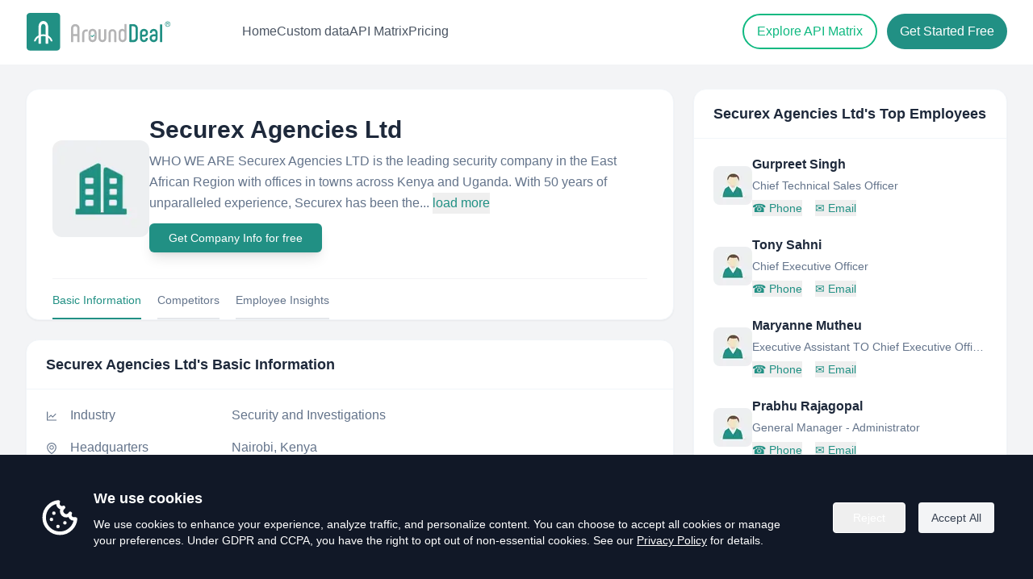

--- FILE ---
content_type: text/html; charset=utf-8
request_url: https://www.arounddeal.com/c/securex-agencies-ltd/x3tsrkdtdj
body_size: 11031
content:
<!DOCTYPE html><html lang="en"><head><meta charSet="utf-8"/><meta name="viewport" content="width=device-width"/><meta name="author" content="AroundDeal"/><meta name="robots" content="INDEX,FOLLOW"/><title>Securex Agencies Ltd - Overview, Competitors &amp; Emplyee insight | AroundDeal</title><meta name="keywords" content="Securex Agencies Ltd,Employees,company database,b2b contact database,companies profiles,lead generators,generate sales,AroundDeal,arounddeal"/><meta name="description" content="Explore Securex Agencies Ltd(http://securexafrica.com) location in Kenya, insights, industry and description. Discover related and similar companies, along with employees by title and much more."/><meta property="og:url" content="https://www.arounddeal.com/c/securex-agencies-ltd/x3tsrkdtdj"/><meta property="og:type" content="website"/><meta property="og:title" content="Securex Agencies Ltd - Overview, Competitors &amp; Employee insights | AroundDeal"/><meta property="og:description" content="Explore Securex Agencies Ltd(http://securexafrica.com) location in Kenya, insights, industry and description. Discover related and similar companies, along with employees by title and much more."/><meta property="og:image" content="https://www.arounddeal.com/img/pages/seo-avatar-company.png"/><meta property="og:image:alt" content="Securex Agencies Ltd Logo"/><meta property="og:locale" content="en"/><meta property="og:site_name" content="AroundDeal"/><meta property="og:keywords" content="Securex Agencies Ltd,Employees,company database,b2b contact database,companies profiles,lead generators,generate sales,AroundDeal,arounddeal"/><meta name="twitter:creator" content="@AroundDeal"/><meta name="twitter:site" content="@AroundDeal"/><meta name="twitter:card" content="summary_large_image"/><meta name="twitter:title" content="Securex Agencies Ltd - Overview, Competitors &amp; Emplyee insight | AroundDeal"/><link rel="icon" href="/favicon.ico"/><link rel="preload" href="/img/logo.svg" as="image" fetchPriority="high"/><meta name="next-head-count" content="22"/><link rel="preload" href="/_next/static/css/79a141d246919a52.css" as="style"/><link rel="stylesheet" href="/_next/static/css/79a141d246919a52.css" data-n-g=""/><noscript data-n-css=""></noscript><script defer="" nomodule="" src="/_next/static/chunks/polyfills-c67a75d1b6f99dc8.js"></script><script src="/_next/static/chunks/webpack-946c6895eadeb21e.js" defer=""></script><script src="/_next/static/chunks/framework-6c8598519c693321.js" defer=""></script><script src="/_next/static/chunks/main-0e761750e771d2f8.js" defer=""></script><script src="/_next/static/chunks/pages/_app-30849d9cea4f1dec.js" defer=""></script><script src="/_next/static/chunks/75fc9c18-4321f959804bd28d.js" defer=""></script><script src="/_next/static/chunks/1186-c0cfc6b7dc9819f6.js" defer=""></script><script src="/_next/static/chunks/2300-f5d9404371c92376.js" defer=""></script><script src="/_next/static/chunks/2345-b9d68244d875c6a8.js" defer=""></script><script src="/_next/static/chunks/6261-3d4bc8affc3d6a12.js" defer=""></script><script src="/_next/static/chunks/4794-90f876e869cc5b64.js" defer=""></script><script src="/_next/static/chunks/3685-17ed7a64fc6849e4.js" defer=""></script><script src="/_next/static/chunks/5988-27e793944f090423.js" defer=""></script><script src="/_next/static/chunks/8123-5160e3b006fea6fb.js" defer=""></script><script src="/_next/static/chunks/pages/c/%5Bcname%5D/%5Bid%5D-5b0d823be42e2f80.js" defer=""></script><script src="/_next/static/6fuZ4GTvDMO2wHUz_nvEZ/_buildManifest.js" defer=""></script><script src="/_next/static/6fuZ4GTvDMO2wHUz_nvEZ/_ssgManifest.js" defer=""></script></head><body><div id="__next"><div class="css-169fua0 ant-app"><main><div class="bg-white"><header class="ud-header left-0 top-0 z-40 flex w-full items-center absolute bg-transparent"><div class="container mx-4 sm:mx-auto py-2 sm:px-6 lg:px-8 relative"><div class="relative -mx-4 flex items-center justify-between"><div class="w-[200px] sm:w-[250px] max-w-full px-4"><a class="navbar-logo block w-full py-2" href="/"><img alt="logo" fetchPriority="high" width="200" height="51" decoding="async" data-nimg="1" class="header-logo w-full" style="color:transparent" src="/img/logo.svg"/></a></div><div class="flex w-[100px] sm:w-full items-center justify-between px-4"><div><button id="navbarToggler" aria-label="Mobile Menu" class="absolute right-4 top-1/2 block -translate-y-1/2 rounded-lg px-3 py-[6px] ring-primary focus:ring-2 xl:hidden"><span class="relative my-1.5 block h-0.5 w-[24px] transition-all duration-300 bg-gray-500  "></span><span class="relative my-1.5 block h-0.5 w-[24px] transition-all duration-300 bg-gray-500  "></span><span class="relative my-1.5 block h-0.5 w-[24px] transition-all duration-300 bg-gray-500  "></span></button><nav id="navbarCollapse" class="navbar absolute right-0 z-30 w-full xl:w-[250px] rounded border-[.5px] border-body-color/50 bg-white px-6 py-4 duration-300 dark:border-body-color/20 dark:bg-dark-2 xl:visible xl:static xl:w-auto xl:border-none xl:!bg-transparent xl:p-0 xl:opacity-100 invisible top-[120%] opacity-0"><ul class="block lg:ml-8 lg:flex lg:gap-x-8 xl:ml-14 xl:gap-x-12"><div class="hidden xl:flex xl:gap-x-6 2xl:gap-x-8 ml-0 xl:items-center"><a class="text-base text-gray-600 font-medium hover:text-emerald-500" href="/">Home</a><a class="text-base text-gray-600 font-medium hover:text-emerald-500" href="/custom-data">Custom data</a><a class="text-base text-gray-600 font-medium hover:text-emerald-500" href="/api-matrix">API Matrix</a><a class="text-base text-gray-600 font-medium hover:text-emerald-500" href="/pricing">Pricing</a></div></ul></nav></div><div class="hidden items-center justify-end pr-16 xl:flex lg:pr-0"><a target="_blank" rel="noreferrer" class="px-4 py-2 2xl:px-6 2xl:py-2.5 text-base font-medium hover:text-white hover:border-emerald-600 hover:bg-emerald-600 mr-3 rounded-full border border-2 border-emerald-500 text-emerald-500" href="/api-matrix">Explore API Matrix</a><a target="_blank" rel="noreferrer" id="gtm-top-register" class="px-4 py-2.5 2xl:px-6 2xl:py-3 text-base rounded-full font-medium duration-300 ease-in-out text-white bg-primary hover:text-white hover:bg-teal-700" href="https://portal.arounddeal.com/signin">Get Started Free</a></div></div></div><div class="hidden lg:block lg:absolute right-0 top-[90px] mx-4 sm:px-6"></div></div></header></div><section class="w-full mt-[80px] pt-[30px] pb-[60px] bg-gray-100"><div class="mx-auto container max-w-[1400px] px-4 sm:px-6 lg:px-8"><div class="grid grid-cols-1 xl:grid-cols-12 gap-6"><div class="xl:col-span-8"><div class="rounded-2xl bg-white border border-slate-100 shadow-sm mb-6"><div class="px-8 pt-8"><div class="flex flex-col sm:flex-row items-center gap-6"><div class="shrink-0"><div class="h-[120px] w-[120px] rounded-xl bg-slate-100 overflow-hidden flex items-center justify-center"><img alt="Securex Agencies Ltd" loading="lazy" width="120" height="120" decoding="async" data-nimg="1" style="color:transparent" srcSet="/_next/image?url=https%3A%2F%2Fwww.arounddeal.com%2Fimg%2Fpages%2Fseo-avatar-company.png&amp;w=128&amp;q=75 1x, /_next/image?url=https%3A%2F%2Fwww.arounddeal.com%2Fimg%2Fpages%2Fseo-avatar-company.png&amp;w=256&amp;q=75 2x" src="/_next/image?url=https%3A%2F%2Fwww.arounddeal.com%2Fimg%2Fpages%2Fseo-avatar-company.png&amp;w=256&amp;q=75"/></div></div><div class="min-w-0 flex-1"><h1 class="text-2xl sm:text-3xl font-semibold text-slate-800 leading-tight">Securex Agencies Ltd</h1><p class="mt-2 text-base text-slate-500 leading-relaxed">WHO WE ARE
Securex Agencies LTD is the leading security company in the East African Region with offices in towns across Kenya and Uganda. With 50 years of unparalleled experience, Securex has been the...<!-- --> <button class="text-[#219084] hover:text-[#29a598]" type="button">load more</button></p><div class="my-3"><button class="inline-flex w-full justify-center items-center shadow-lg rounded-md bg-[#219084] text-white hover:text-white hover:bg-[#29a598] px-6 py-2 text-sm sm:w-auto" type="button">Get Company Info for free</button></div></div></div><div class="flex items-center justify-start text-sm border-t border-gray-100 mt-5 space-x-5"><a class="cursor-pointer pt-4 pb-3 border-b-2 border-[#219084] text-[#219084] text-xs sm:text-sm hover:border-[#219084] hover:text-[#219084]">Basic Information</a><a class="cursor-pointer pt-4 pb-3 border-b-2 border-gray-200 text-slate-500 text-xs sm:text-sm hover:border-[#219084] hover:text-[#219084]">Competitors</a><a class="cursor-pointer pt-4 pb-3 border-b-2 border-gray-200 text-slate-500 text-xs sm:text-sm hover:border-[#219084] hover:text-[#219084]">Employee Insights</a></div></div></div><div class="space-y-6"><div id="company-information" class="rounded-2xl border border-slate-100 bg-white shadow-sm"><div class="border-b border-slate-100 px-6 py-4"><h2 class="text-lg font-semibold text-slate-800">Securex Agencies Ltd<!-- -->&#x27;s Basic Information</h2></div><div class="px-6 py-5 space-y-4"><div class="grid grid-cols-[auto_1fr] gap-x-4 gap-y-1 sm:items-center"><div class="text-slate-500 text-sm mt-[2px]"><span role="img" aria-label="line-chart" class="anticon anticon-line-chart"><svg viewBox="64 64 896 896" focusable="false" data-icon="line-chart" width="1em" height="1em" fill="currentColor" aria-hidden="true"><path d="M888 792H200V168c0-4.4-3.6-8-8-8h-56c-4.4 0-8 3.6-8 8v688c0 4.4 3.6 8 8 8h752c4.4 0 8-3.6 8-8v-56c0-4.4-3.6-8-8-8zM305.8 637.7c3.1 3.1 8.1 3.1 11.3 0l138.3-137.6L583 628.5c3.1 3.1 8.2 3.1 11.3 0l275.4-275.3c3.1-3.1 3.1-8.2 0-11.3l-39.6-39.6a8.03 8.03 0 00-11.3 0l-230 229.9L461.4 404a8.03 8.03 0 00-11.3 0L266.3 586.7a8.03 8.03 0 000 11.3l39.5 39.7z"></path></svg></span></div><div class="min-w-0"><div class="flex flex-col sm:flex-row sm:items-center sm:gap-4"><div class="text-base text-slate-500 shrink-0 min-w-[200px]">Industry</div><div class="text-base text-slate-500 break-words min-w-0">Security and Investigations</div></div></div></div><div class="grid grid-cols-[auto_1fr] gap-x-4 gap-y-1 sm:items-center"><div class="text-slate-500 text-sm mt-[2px]"><span role="img" aria-label="environment" class="anticon anticon-environment"><svg viewBox="64 64 896 896" focusable="false" data-icon="environment" width="1em" height="1em" fill="currentColor" aria-hidden="true"><path d="M854.6 289.1a362.49 362.49 0 00-79.9-115.7 370.83 370.83 0 00-118.2-77.8C610.7 76.6 562.1 67 512 67c-50.1 0-98.7 9.6-144.5 28.5-44.3 18.3-84 44.5-118.2 77.8A363.6 363.6 0 00169.4 289c-19.5 45-29.4 92.8-29.4 142 0 70.6 16.9 140.9 50.1 208.7 26.7 54.5 64 107.6 111 158.1 80.3 86.2 164.5 138.9 188.4 153a43.9 43.9 0 0022.4 6.1c7.8 0 15.5-2 22.4-6.1 23.9-14.1 108.1-66.8 188.4-153 47-50.4 84.3-103.6 111-158.1C867.1 572 884 501.8 884 431.1c0-49.2-9.9-97-29.4-142zM512 880.2c-65.9-41.9-300-207.8-300-449.1 0-77.9 31.1-151.1 87.6-206.3C356.3 169.5 431.7 139 512 139s155.7 30.5 212.4 85.9C780.9 280 812 353.2 812 431.1c0 241.3-234.1 407.2-300 449.1zm0-617.2c-97.2 0-176 78.8-176 176s78.8 176 176 176 176-78.8 176-176-78.8-176-176-176zm79.2 255.2A111.6 111.6 0 01512 551c-29.9 0-58-11.7-79.2-32.8A111.6 111.6 0 01400 439c0-29.9 11.7-58 32.8-79.2C454 338.6 482.1 327 512 327c29.9 0 58 11.6 79.2 32.8C612.4 381 624 409.1 624 439c0 29.9-11.6 58-32.8 79.2z"></path></svg></span></div><div class="min-w-0"><div class="flex flex-col sm:flex-row sm:items-center sm:gap-4"><div class="text-base text-slate-500 shrink-0 min-w-[200px]">Headquarters</div><div class="text-base text-slate-500 break-words min-w-0">Nairobi, Kenya</div></div></div></div><div class="grid grid-cols-[auto_1fr] gap-x-4 gap-y-1 sm:items-center"><div class="text-slate-500 text-sm mt-[2px]"><span role="img" aria-label="global" class="anticon anticon-global"><svg viewBox="64 64 896 896" focusable="false" data-icon="global" width="1em" height="1em" fill="currentColor" aria-hidden="true"><path d="M854.4 800.9c.2-.3.5-.6.7-.9C920.6 722.1 960 621.7 960 512s-39.4-210.1-104.8-288c-.2-.3-.5-.5-.7-.8-1.1-1.3-2.1-2.5-3.2-3.7-.4-.5-.8-.9-1.2-1.4l-4.1-4.7-.1-.1c-1.5-1.7-3.1-3.4-4.6-5.1l-.1-.1c-3.2-3.4-6.4-6.8-9.7-10.1l-.1-.1-4.8-4.8-.3-.3c-1.5-1.5-3-2.9-4.5-4.3-.5-.5-1-1-1.6-1.5-1-1-2-1.9-3-2.8-.3-.3-.7-.6-1-1C736.4 109.2 629.5 64 512 64s-224.4 45.2-304.3 119.2c-.3.3-.7.6-1 1-1 .9-2 1.9-3 2.9-.5.5-1 1-1.6 1.5-1.5 1.4-3 2.9-4.5 4.3l-.3.3-4.8 4.8-.1.1c-3.3 3.3-6.5 6.7-9.7 10.1l-.1.1c-1.6 1.7-3.1 3.4-4.6 5.1l-.1.1c-1.4 1.5-2.8 3.1-4.1 4.7-.4.5-.8.9-1.2 1.4-1.1 1.2-2.1 2.5-3.2 3.7-.2.3-.5.5-.7.8C103.4 301.9 64 402.3 64 512s39.4 210.1 104.8 288c.2.3.5.6.7.9l3.1 3.7c.4.5.8.9 1.2 1.4l4.1 4.7c0 .1.1.1.1.2 1.5 1.7 3 3.4 4.6 5l.1.1c3.2 3.4 6.4 6.8 9.6 10.1l.1.1c1.6 1.6 3.1 3.2 4.7 4.7l.3.3c3.3 3.3 6.7 6.5 10.1 9.6 80.1 74 187 119.2 304.5 119.2s224.4-45.2 304.3-119.2a300 300 0 0010-9.6l.3-.3c1.6-1.6 3.2-3.1 4.7-4.7l.1-.1c3.3-3.3 6.5-6.7 9.6-10.1l.1-.1c1.5-1.7 3.1-3.3 4.6-5 0-.1.1-.1.1-.2 1.4-1.5 2.8-3.1 4.1-4.7.4-.5.8-.9 1.2-1.4a99 99 0 003.3-3.7zm4.1-142.6c-13.8 32.6-32 62.8-54.2 90.2a444.07 444.07 0 00-81.5-55.9c11.6-46.9 18.8-98.4 20.7-152.6H887c-3 40.9-12.6 80.6-28.5 118.3zM887 484H743.5c-1.9-54.2-9.1-105.7-20.7-152.6 29.3-15.6 56.6-34.4 81.5-55.9A373.86 373.86 0 01887 484zM658.3 165.5c39.7 16.8 75.8 40 107.6 69.2a394.72 394.72 0 01-59.4 41.8c-15.7-45-35.8-84.1-59.2-115.4 3.7 1.4 7.4 2.9 11 4.4zm-90.6 700.6c-9.2 7.2-18.4 12.7-27.7 16.4V697a389.1 389.1 0 01115.7 26.2c-8.3 24.6-17.9 47.3-29 67.8-17.4 32.4-37.8 58.3-59 75.1zm59-633.1c11 20.6 20.7 43.3 29 67.8A389.1 389.1 0 01540 327V141.6c9.2 3.7 18.5 9.1 27.7 16.4 21.2 16.7 41.6 42.6 59 75zM540 640.9V540h147.5c-1.6 44.2-7.1 87.1-16.3 127.8l-.3 1.2A445.02 445.02 0 00540 640.9zm0-156.9V383.1c45.8-2.8 89.8-12.5 130.9-28.1l.3 1.2c9.2 40.7 14.7 83.5 16.3 127.8H540zm-56 56v100.9c-45.8 2.8-89.8 12.5-130.9 28.1l-.3-1.2c-9.2-40.7-14.7-83.5-16.3-127.8H484zm-147.5-56c1.6-44.2 7.1-87.1 16.3-127.8l.3-1.2c41.1 15.6 85 25.3 130.9 28.1V484H336.5zM484 697v185.4c-9.2-3.7-18.5-9.1-27.7-16.4-21.2-16.7-41.7-42.7-59.1-75.1-11-20.6-20.7-43.3-29-67.8 37.2-14.6 75.9-23.3 115.8-26.1zm0-370a389.1 389.1 0 01-115.7-26.2c8.3-24.6 17.9-47.3 29-67.8 17.4-32.4 37.8-58.4 59.1-75.1 9.2-7.2 18.4-12.7 27.7-16.4V327zM365.7 165.5c3.7-1.5 7.3-3 11-4.4-23.4 31.3-43.5 70.4-59.2 115.4-21-12-40.9-26-59.4-41.8 31.8-29.2 67.9-52.4 107.6-69.2zM165.5 365.7c13.8-32.6 32-62.8 54.2-90.2 24.9 21.5 52.2 40.3 81.5 55.9-11.6 46.9-18.8 98.4-20.7 152.6H137c3-40.9 12.6-80.6 28.5-118.3zM137 540h143.5c1.9 54.2 9.1 105.7 20.7 152.6a444.07 444.07 0 00-81.5 55.9A373.86 373.86 0 01137 540zm228.7 318.5c-39.7-16.8-75.8-40-107.6-69.2 18.5-15.8 38.4-29.7 59.4-41.8 15.7 45 35.8 84.1 59.2 115.4-3.7-1.4-7.4-2.9-11-4.4zm292.6 0c-3.7 1.5-7.3 3-11 4.4 23.4-31.3 43.5-70.4 59.2-115.4 21 12 40.9 26 59.4 41.8a373.81 373.81 0 01-107.6 69.2z"></path></svg></span></div><div class="min-w-0"><div class="flex flex-col sm:flex-row sm:items-center sm:gap-4"><div class="text-base text-slate-500 shrink-0 min-w-[200px]">Website</div><div class="text-base text-slate-500 break-words min-w-0"><a class="text-primary hover:underline hover:text-primary break-words" href="http://securexafrica.com" target="_blank" rel="noopener noreferrer">http://securexafrica.com</a></div></div></div></div><div class="grid grid-cols-[auto_1fr] gap-x-4 gap-y-1 sm:items-center"><div class="text-slate-500 text-sm mt-[2px]"><span role="img" aria-label="linkedin" class="anticon anticon-linkedin"><svg viewBox="64 64 896 896" focusable="false" data-icon="linkedin" width="1em" height="1em" fill="currentColor" aria-hidden="true"><path d="M847.7 112H176.3c-35.5 0-64.3 28.8-64.3 64.3v671.4c0 35.5 28.8 64.3 64.3 64.3h671.4c35.5 0 64.3-28.8 64.3-64.3V176.3c0-35.5-28.8-64.3-64.3-64.3zm0 736c-447.8-.1-671.7-.2-671.7-.3.1-447.8.2-671.7.3-671.7 447.8.1 671.7.2 671.7.3-.1 447.8-.2 671.7-.3 671.7zM230.6 411.9h118.7v381.8H230.6zm59.4-52.2c37.9 0 68.8-30.8 68.8-68.8a68.8 68.8 0 10-137.6 0c-.1 38 30.7 68.8 68.8 68.8zm252.3 245.1c0-49.8 9.5-98 71.2-98 60.8 0 61.7 56.9 61.7 101.2v185.7h118.6V584.3c0-102.8-22.2-181.9-142.3-181.9-57.7 0-96.4 31.7-112.3 61.7h-1.6v-52.2H423.7v381.8h118.6V604.8z"></path></svg></span></div><div class="min-w-0"><div class="flex flex-col sm:flex-row sm:items-center sm:gap-4"><div class="text-base text-slate-500 shrink-0 min-w-[200px]">LinkedIn</div><div class="text-base text-slate-500 break-words min-w-0"><a class="text-primary hover:underline hover:text-primary break-words" target="_blank" href="https://www.linkedin.com/company/securex-agencies-ltd/">https://www.linkedin.com/company/securex-agencies-ltd/</a></div></div></div></div><div class="grid grid-cols-[auto_1fr] gap-x-4 gap-y-1 sm:items-center"><div class="text-slate-500 text-sm mt-[2px]"><span role="img" aria-label="calendar" class="anticon anticon-calendar"><svg viewBox="64 64 896 896" focusable="false" data-icon="calendar" width="1em" height="1em" fill="currentColor" aria-hidden="true"><path d="M880 184H712v-64c0-4.4-3.6-8-8-8h-56c-4.4 0-8 3.6-8 8v64H384v-64c0-4.4-3.6-8-8-8h-56c-4.4 0-8 3.6-8 8v64H144c-17.7 0-32 14.3-32 32v664c0 17.7 14.3 32 32 32h736c17.7 0 32-14.3 32-32V216c0-17.7-14.3-32-32-32zm-40 656H184V460h656v380zM184 392V256h128v48c0 4.4 3.6 8 8 8h56c4.4 0 8-3.6 8-8v-48h256v48c0 4.4 3.6 8 8 8h56c4.4 0 8-3.6 8-8v-48h128v136H184z"></path></svg></span></div><div class="min-w-0"><div class="flex flex-col sm:flex-row sm:items-center sm:gap-4"><div class="text-base text-slate-500 shrink-0 min-w-[200px]">Founded Year</div><div class="text-base text-slate-500 break-words min-w-0">1970</div></div></div></div><div class="grid grid-cols-[auto_1fr] gap-x-4 gap-y-1 sm:items-center"><div class="text-slate-500 text-sm mt-[2px]"><span role="img" aria-label="team" class="anticon anticon-team"><svg viewBox="64 64 896 896" focusable="false" data-icon="team" width="1em" height="1em" fill="currentColor" aria-hidden="true"><path d="M824.2 699.9a301.55 301.55 0 00-86.4-60.4C783.1 602.8 812 546.8 812 484c0-110.8-92.4-201.7-203.2-200-109.1 1.7-197 90.6-197 200 0 62.8 29 118.8 74.2 155.5a300.95 300.95 0 00-86.4 60.4C345 754.6 314 826.8 312 903.8a8 8 0 008 8.2h56c4.3 0 7.9-3.4 8-7.7 1.9-58 25.4-112.3 66.7-153.5A226.62 226.62 0 01612 684c60.9 0 118.2 23.7 161.3 66.8C814.5 792 838 846.3 840 904.3c.1 4.3 3.7 7.7 8 7.7h56a8 8 0 008-8.2c-2-77-33-149.2-87.8-203.9zM612 612c-34.2 0-66.4-13.3-90.5-37.5a126.86 126.86 0 01-37.5-91.8c.3-32.8 13.4-64.5 36.3-88 24-24.6 56.1-38.3 90.4-38.7 33.9-.3 66.8 12.9 91 36.6 24.8 24.3 38.4 56.8 38.4 91.4 0 34.2-13.3 66.3-37.5 90.5A127.3 127.3 0 01612 612zM361.5 510.4c-.9-8.7-1.4-17.5-1.4-26.4 0-15.9 1.5-31.4 4.3-46.5.7-3.6-1.2-7.3-4.5-8.8-13.6-6.1-26.1-14.5-36.9-25.1a127.54 127.54 0 01-38.7-95.4c.9-32.1 13.8-62.6 36.3-85.6 24.7-25.3 57.9-39.1 93.2-38.7 31.9.3 62.7 12.6 86 34.4 7.9 7.4 14.7 15.6 20.4 24.4 2 3.1 5.9 4.4 9.3 3.2 17.6-6.1 36.2-10.4 55.3-12.4 5.6-.6 8.8-6.6 6.3-11.6-32.5-64.3-98.9-108.7-175.7-109.9-110.9-1.7-203.3 89.2-203.3 199.9 0 62.8 28.9 118.8 74.2 155.5-31.8 14.7-61.1 35-86.5 60.4-54.8 54.7-85.8 126.9-87.8 204a8 8 0 008 8.2h56.1c4.3 0 7.9-3.4 8-7.7 1.9-58 25.4-112.3 66.7-153.5 29.4-29.4 65.4-49.8 104.7-59.7 3.9-1 6.5-4.7 6-8.7z"></path></svg></span></div><div class="min-w-0"><div class="flex flex-col sm:flex-row sm:items-center sm:gap-4"><div class="text-base text-slate-500 shrink-0 min-w-[200px]">Headcount</div><div class="text-base text-slate-500 break-words min-w-0"><span>201 - 500</span><button class="ml-2 inline text-primary hover:underline hover:text-primary" type="button">( View All )</button></div></div></div></div><div class="grid grid-cols-[auto_1fr] gap-x-4 gap-y-1 sm:items-center"><div class="text-slate-500 text-sm mt-[2px]"><span role="img" aria-label="tag" class="anticon anticon-tag"><svg viewBox="64 64 896 896" focusable="false" data-icon="tag" width="1em" height="1em" fill="currentColor" aria-hidden="true"><path d="M938 458.8l-29.6-312.6c-1.5-16.2-14.4-29-30.6-30.6L565.2 86h-.4c-3.2 0-5.7 1-7.6 2.9L88.9 557.2a9.96 9.96 0 000 14.1l363.8 363.8c1.9 1.9 4.4 2.9 7.1 2.9s5.2-1 7.1-2.9l468.3-468.3c2-2.1 3-5 2.8-8zM459.7 834.7L189.3 564.3 589 164.6 836 188l23.4 247-399.7 399.7zM680 256c-48.5 0-88 39.5-88 88s39.5 88 88 88 88-39.5 88-88-39.5-88-88-88zm0 120c-17.7 0-32-14.3-32-32s14.3-32 32-32 32 14.3 32 32-14.3 32-32 32z"></path></svg></span></div><div class="min-w-0"><div class="flex flex-col sm:flex-row sm:items-center sm:gap-4"><div class="text-base text-slate-500 shrink-0 min-w-[200px]">Specialties</div><div class="text-base text-slate-500 break-words min-w-0"><div class="flex flex-wrap gap-2"><span title="Security" class="inline-flex items-center rounded-full bg-slate-100 px-2.5 py-1 text-xs text-slate-700">Security</span><span title="Guarding Services" class="inline-flex items-center rounded-full bg-slate-100 px-2.5 py-1 text-xs text-slate-700">Guarding Services</span><span title="Technology Solutions" class="inline-flex items-center rounded-full bg-slate-100 px-2.5 py-1 text-xs text-slate-700">Technology Solutions</span><span title="Alarm Systems" class="inline-flex items-center rounded-full bg-slate-100 px-2.5 py-1 text-xs text-slate-700">Alarm Systems</span><span title="Fleet Management" class="inline-flex items-center rounded-full bg-slate-100 px-2.5 py-1 text-xs text-slate-700">Fleet Management</span></div></div></div></div></div></div></div><div id="competitors" class="scroll-mt-24 rounded-2xl bg-white border border-slate-100 shadow-sm mb-6"><div class="px-6 py-4 border-b border-slate-100"><h2 class="text-lg font-semibold text-slate-800">Securex Agencies Ltd<!-- -->&#x27;s Competitors</h2></div><div class="px-6 py-5"><div class="grid grid-cols-1 sm:grid-cols-2 md:grid-cols-3 gap-4 sm:gap-5 mb-5"><div class="bg-white border border-gray-100 shadow-sm rounded-xl"><div class="p-3 flex flex-row"><div class="shrink-0 me-3"><img alt="Bahia Security Seguranca Privada" loading="lazy" width="42" height="42" decoding="async" data-nimg="1" style="color:transparent;border-radius:8px" srcSet="/_next/image?url=%2Fimg%2Fpages%2Fseo-avatar-company.png&amp;w=48&amp;q=75 1x, /_next/image?url=%2Fimg%2Fpages%2Fseo-avatar-company.png&amp;w=96&amp;q=75 2x" src="/_next/image?url=%2Fimg%2Fpages%2Fseo-avatar-company.png&amp;w=96&amp;q=75"/></div><div class="flex-1 min-w-0"><h5 class="text-base font-semibold text-slate-800 truncate">Bahia Security Seguranca Privada</h5><p class="text-sm text-slate-500 truncate mb-1"></p><button class="hover text-xs text-primary hover:underline truncate" type="button">View all employees</button></div></div></div><div class="bg-white border border-gray-100 shadow-sm rounded-xl"><div class="p-3 flex flex-row"><div class="shrink-0 me-3"><img alt="Bildungszentrum Pond Academy" loading="lazy" width="42" height="42" decoding="async" data-nimg="1" style="color:transparent;border-radius:8px" srcSet="/_next/image?url=%2Fimg%2Fpages%2Fseo-avatar-company.png&amp;w=48&amp;q=75 1x, /_next/image?url=%2Fimg%2Fpages%2Fseo-avatar-company.png&amp;w=96&amp;q=75 2x" src="/_next/image?url=%2Fimg%2Fpages%2Fseo-avatar-company.png&amp;w=96&amp;q=75"/></div><div class="flex-1 min-w-0"><h5 class="text-base font-semibold text-slate-800 truncate">Bildungszentrum Pond Academy</h5><p class="text-sm text-slate-500 truncate mb-1"></p><button class="hover text-xs text-primary hover:underline truncate" type="button">View all employees</button></div></div></div><div class="bg-white border border-gray-100 shadow-sm rounded-xl"><div class="p-3 flex flex-row"><div class="shrink-0 me-3"><img alt="Smarter Security Australia" loading="lazy" width="42" height="42" decoding="async" data-nimg="1" style="color:transparent;border-radius:8px" srcSet="/_next/image?url=%2Fimg%2Fpages%2Fseo-avatar-company.png&amp;w=48&amp;q=75 1x, /_next/image?url=%2Fimg%2Fpages%2Fseo-avatar-company.png&amp;w=96&amp;q=75 2x" src="/_next/image?url=%2Fimg%2Fpages%2Fseo-avatar-company.png&amp;w=96&amp;q=75"/></div><div class="flex-1 min-w-0"><h5 class="text-base font-semibold text-slate-800 truncate">Smarter Security Australia</h5><p class="text-sm text-slate-500 truncate mb-1"></p><button class="hover text-xs text-primary hover:underline truncate" type="button">View all employees</button></div></div></div><div class="bg-white border border-gray-100 shadow-sm rounded-xl"><div class="p-3 flex flex-row"><div class="shrink-0 me-3"><img alt="Hart Maritime Services LTD" loading="lazy" width="42" height="42" decoding="async" data-nimg="1" style="color:transparent;border-radius:8px" srcSet="/_next/image?url=%2Fimg%2Fpages%2Fseo-avatar-company.png&amp;w=48&amp;q=75 1x, /_next/image?url=%2Fimg%2Fpages%2Fseo-avatar-company.png&amp;w=96&amp;q=75 2x" src="/_next/image?url=%2Fimg%2Fpages%2Fseo-avatar-company.png&amp;w=96&amp;q=75"/></div><div class="flex-1 min-w-0"><h5 class="text-base font-semibold text-slate-800 truncate">Hart Maritime Services LTD</h5><p class="text-sm text-slate-500 truncate mb-1"></p><button class="hover text-xs text-primary hover:underline truncate" type="button">View all employees</button></div></div></div><div class="bg-white border border-gray-100 shadow-sm rounded-xl"><div class="p-3 flex flex-row"><div class="shrink-0 me-3"><img alt="D &amp; D ON-Point Protective Services, LLC" loading="lazy" width="42" height="42" decoding="async" data-nimg="1" style="color:transparent;border-radius:8px" srcSet="/_next/image?url=%2Fimg%2Fpages%2Fseo-avatar-company.png&amp;w=48&amp;q=75 1x, /_next/image?url=%2Fimg%2Fpages%2Fseo-avatar-company.png&amp;w=96&amp;q=75 2x" src="/_next/image?url=%2Fimg%2Fpages%2Fseo-avatar-company.png&amp;w=96&amp;q=75"/></div><div class="flex-1 min-w-0"><h5 class="text-base font-semibold text-slate-800 truncate">D &amp; D ON-Point Protective Services, LLC</h5><p class="text-sm text-slate-500 truncate mb-1"></p><button class="hover text-xs text-primary hover:underline truncate" type="button">View all employees</button></div></div></div></div><div class="my-3 text-center"><button class="inline-flex w-full justify-center items-center shadow-lg rounded-md bg-[#219084] text-white hover:text-white hover:bg-[#29a598] px-6 py-2 text-sm sm:w-auto" type="button">View All Competitors</button></div></div></div><div id="employee_chart" class="scroll-mt-24 rounded-2xl bg-white border border-slate-100 shadow-sm mb-6"><div class="px-6 py-4 border-b border-slate-100"><h2 class="text-lg font-semibold text-slate-800">Employee Insights</h2></div><div class="px-6 py-5"><div class="grid grid-cols-1 md:grid-cols-2 gap-6"><div><h3 class="text-sm font-semibold text-slate-800 mb-2">Employee Function</h3><div class="p-3"></div></div><div><h3 class="text-sm font-semibold text-slate-800 mb-2">Employee Location</h3><div class="p-3"></div></div></div><div class="my-3 text-center"><button class="inline-flex w-full justify-center items-center shadow-lg rounded-md bg-[#219084] text-white hover:text-white hover:bg-[#29a598] px-6 py-2 text-sm sm:w-auto" type="button">View Employee Insights</button></div></div></div></div></div><div class="xl:col-span-4"><div class="sticky top-4 z-[1] space-y-6"><div class="rounded-2xl bg-white border border-slate-100 shadow-sm"><div class="px-6 py-4 border-b border-slate-100"><h2 class="text-lg font-semibold text-slate-800">Securex Agencies Ltd<!-- -->&#x27;s Top Employees</h2></div><div class="px-6 py-5"><div class="space-y-6 mb-5"><div class="flex gap-4 flex-row justify-start items-center"><img alt="people" loading="lazy" width="48" height="48" decoding="async" data-nimg="1" class="shrink-0 rounded-lg" style="color:transparent" srcSet="/_next/image?url=%2Fimg%2Fpages%2Fseo-avatar.png&amp;w=48&amp;q=75 1x, /_next/image?url=%2Fimg%2Fpages%2Fseo-avatar.png&amp;w=96&amp;q=75 2x" src="/_next/image?url=%2Fimg%2Fpages%2Fseo-avatar.png&amp;w=96&amp;q=75"/><div class="min-w-0 flex-1"><div class="text-base font-semibold text-slate-800 truncate mb-1">Gurpreet Singh</div><div class="text-sm text-slate-500 truncate mb-2">Chief Technical Sales Officer</div><div class="text-sm"><button class="text-primary hover:text-emerald-800 hover:underline mr-4" type="button"><span class="mr-1">☎</span>Phone</button><button class="text-primary hover:text-emerald-800 hover:underline" type="button"><span class="mr-1">✉</span>Email</button></div></div></div><div class="flex gap-4 flex-row justify-start items-center"><img alt="people" loading="lazy" width="48" height="48" decoding="async" data-nimg="1" class="shrink-0 rounded-lg" style="color:transparent" srcSet="/_next/image?url=%2Fimg%2Fpages%2Fseo-avatar.png&amp;w=48&amp;q=75 1x, /_next/image?url=%2Fimg%2Fpages%2Fseo-avatar.png&amp;w=96&amp;q=75 2x" src="/_next/image?url=%2Fimg%2Fpages%2Fseo-avatar.png&amp;w=96&amp;q=75"/><div class="min-w-0 flex-1"><div class="text-base font-semibold text-slate-800 truncate mb-1">Tony Sahni</div><div class="text-sm text-slate-500 truncate mb-2">Chief Executive Officer</div><div class="text-sm"><button class="text-primary hover:text-emerald-800 hover:underline mr-4" type="button"><span class="mr-1">☎</span>Phone</button><button class="text-primary hover:text-emerald-800 hover:underline" type="button"><span class="mr-1">✉</span>Email</button></div></div></div><div class="flex gap-4 flex-row justify-start items-center"><img alt="people" loading="lazy" width="48" height="48" decoding="async" data-nimg="1" class="shrink-0 rounded-lg" style="color:transparent" srcSet="/_next/image?url=%2Fimg%2Fpages%2Fseo-avatar.png&amp;w=48&amp;q=75 1x, /_next/image?url=%2Fimg%2Fpages%2Fseo-avatar.png&amp;w=96&amp;q=75 2x" src="/_next/image?url=%2Fimg%2Fpages%2Fseo-avatar.png&amp;w=96&amp;q=75"/><div class="min-w-0 flex-1"><div class="text-base font-semibold text-slate-800 truncate mb-1">Maryanne Mutheu</div><div class="text-sm text-slate-500 truncate mb-2">Executive Assistant TO Chief Executive Officer</div><div class="text-sm"><button class="text-primary hover:text-emerald-800 hover:underline mr-4" type="button"><span class="mr-1">☎</span>Phone</button><button class="text-primary hover:text-emerald-800 hover:underline" type="button"><span class="mr-1">✉</span>Email</button></div></div></div><div class="flex gap-4 flex-row justify-start items-center"><img alt="people" loading="lazy" width="48" height="48" decoding="async" data-nimg="1" class="shrink-0 rounded-lg" style="color:transparent" srcSet="/_next/image?url=%2Fimg%2Fpages%2Fseo-avatar.png&amp;w=48&amp;q=75 1x, /_next/image?url=%2Fimg%2Fpages%2Fseo-avatar.png&amp;w=96&amp;q=75 2x" src="/_next/image?url=%2Fimg%2Fpages%2Fseo-avatar.png&amp;w=96&amp;q=75"/><div class="min-w-0 flex-1"><div class="text-base font-semibold text-slate-800 truncate mb-1">Prabhu Rajagopal</div><div class="text-sm text-slate-500 truncate mb-2">General Manager - Administrator</div><div class="text-sm"><button class="text-primary hover:text-emerald-800 hover:underline mr-4" type="button"><span class="mr-1">☎</span>Phone</button><button class="text-primary hover:text-emerald-800 hover:underline" type="button"><span class="mr-1">✉</span>Email</button></div></div></div><div class="flex gap-4 flex-row justify-start items-center"><img alt="people" loading="lazy" width="48" height="48" decoding="async" data-nimg="1" class="shrink-0 rounded-lg" style="color:transparent" srcSet="/_next/image?url=%2Fimg%2Fpages%2Fseo-avatar.png&amp;w=48&amp;q=75 1x, /_next/image?url=%2Fimg%2Fpages%2Fseo-avatar.png&amp;w=96&amp;q=75 2x" src="/_next/image?url=%2Fimg%2Fpages%2Fseo-avatar.png&amp;w=96&amp;q=75"/><div class="min-w-0 flex-1"><div class="text-base font-semibold text-slate-800 truncate mb-1">Doris Onyango</div><div class="text-sm text-slate-500 truncate mb-2">Personal Assistant TO Group Managing Director</div><div class="text-sm"><button class="text-primary hover:text-emerald-800 hover:underline mr-4" type="button"><span class="mr-1">☎</span>Phone</button><button class="text-primary hover:text-emerald-800 hover:underline" type="button"><span class="mr-1">✉</span>Email</button></div></div></div></div><div class="my-3 text-center"><button currentCompany="Securex Agencies Ltd" class="inline-flex w-full justify-center items-center shadow-lg rounded-md bg-[#219084] text-white hover:text-white hover:bg-[#29a598] px-6 py-2 text-sm sm:w-auto" type="button">Find More Employees</button></div></div></div><div class="rounded-2xl overflow-hidden bg-cover bg-center p-5 min-h-[296px]" style="background-image:url(/img/pages/blog-background.png)"><h3 class="text-xl font-semibold text-white leading-snug">Find Your Next Customer with Better Data</h3><p class="mt-3 text-sm text-white/90 leading-relaxed">Get access to over 160 million contacts and companies&#x27; information in AroundDeal&#x27;s B2B database, quickly build highly targeted prospect lists and directly reach the buying committee.</p><button class="mt-4 inline-flex items-center rounded-full bg-white px-4 py-2 text-xs font-semibold text-slate-800 hover:bg-white/90" type="button">Start for Free</button><div class="mt-4 text-xs text-white/90 space-y-1"><div class="flex items-center gap-2"><span>⭐</span><span>Top-ranked on G2 Crowd</span></div><div class="flex items-center gap-2"><span>🛡️</span><span>GDPR compliant</span><span class="opacity-70">•</span><span>Cancel anytime</span></div><div class="flex items-center gap-2"><span>✨</span><span>Free credits every month!</span></div></div></div></div></div></div></div><section class="mx-auto container max-w-[1400px] px-4 sm:px-6 lg:px-8"><div class="mt-8 rounded-2xl bg-white border border-slate-100 shadow-sm"><div class="px-6 py-4 border-b border-slate-100"><h2 class="text-lg font-semibold text-slate-800">Frequently Asked Questions Regarding <!-- -->Securex Agencies Ltd</h2></div><div class="px-6 py-5"><div class="space-y-5 mb-5"><div class="rounded-xl bg-white p-4 border border-slate-200 border-l-4 border-l-emerald-500"><h3 class="font-semibold text-slate-800">Where is Securex Agencies Ltd&#x27;s headquarter located?</h3><div class="mt-2 text-sm text-slate-500">Securex Agencies Ltd&#x27;s headquarter are located at Kenya.</div></div><div class="rounded-xl bg-white p-4 border border-slate-200 border-l-4 border-l-emerald-500"><h3 class="font-semibold text-slate-800">How many employees does Securex Agencies Ltd have?</h3><div class="mt-2 text-sm text-slate-500">Securex Agencies Ltd has 201 - 500 employees.</div></div><div class="rounded-xl bg-white p-4 border border-slate-200 border-l-4 border-l-emerald-500"><h3 class="font-semibold text-slate-800">What is Securex Agencies Ltd&#x27;s official website?</h3><div class="mt-2 text-sm text-slate-500">Securex Agencies Ltd&#x27;s official website is http://securexafrica.com</div></div><div class="rounded-xl bg-white p-4 border border-slate-200 border-l-4 border-l-emerald-500"><h3 class="font-semibold text-slate-800">What industry does Securex Agencies Ltd belong to?</h3><div class="mt-2 text-sm text-slate-500">Securex Agencies Ltd<!-- --> is in the industry of<!-- --> <span class="inline-flex items-center rounded-full bg-slate-100 px-2 py-0.5 text-xs text-slate-500 mr-2">Security and Investigations</span></div></div><div class="rounded-xl bg-white p-4 border border-slate-200 border-l-4 border-l-emerald-500"><h3 class="font-semibold text-slate-800">What does Securex Agencies Ltd do?</h3><div class="mt-2 text-sm text-slate-500">WHO WE ARE
Securex Agencies LTD is the leading security company in the East African Region with offices in towns across Kenya and Uganda. With 50 years of unparalleled experience, Securex has been the...</div></div><div class="rounded-xl bg-white p-4 border border-slate-200 border-l-4 border-l-emerald-500"><h3 class="font-semibold text-slate-800">What specialty does Securex Agencies Ltd have?</h3><div class="mt-2"><span class="inline-flex items-center rounded-full bg-slate-100 px-2 py-0.5 text-xs text-slate-500 mr-2 mb-2" style="white-space:break-spaces">Security</span><span class="inline-flex items-center rounded-full bg-slate-100 px-2 py-0.5 text-xs text-slate-500 mr-2 mb-2" style="white-space:break-spaces">Guarding Services</span><span class="inline-flex items-center rounded-full bg-slate-100 px-2 py-0.5 text-xs text-slate-500 mr-2 mb-2" style="white-space:break-spaces">Technology Solutions</span><span class="inline-flex items-center rounded-full bg-slate-100 px-2 py-0.5 text-xs text-slate-500 mr-2 mb-2" style="white-space:break-spaces">Alarm Systems</span><span class="inline-flex items-center rounded-full bg-slate-100 px-2 py-0.5 text-xs text-slate-500 mr-2 mb-2" style="white-space:break-spaces">Fleet Management</span></div></div></div><div class="my-3 text-center"><button class="inline-flex w-full justify-center items-center shadow-lg rounded-md bg-[#219084] text-white hover:text-white hover:bg-[#29a598] px-6 py-2 text-sm sm:w-auto" type="button">View More Information</button></div></div></div></section></section><section class="bg-[#0fb277]"><div class="mx-auto container max-w-[1400px] px-4 sm:px-6 lg:px-8"><div class="relative z-10 overflow-hidden rounded"><div class="-mx-4 flex flex-wrap items-center"><div class="w-full px-4 lg:w-1/2 pt-12 md:py-12"><div class="w-full px-4"><div class="mx-auto max-w-[800px]"><h3 class="mb-5 text-3xl font-semibold leading-tight text-white md:text-[40px]/[48px]">Connect with anyone with AroundDeal today!</h3><div class="mb-8 text-lg leading-relaxed text-white">Whether you&#x27;re looking to connect with key decision-makers or making remote or global hires, we&#x27;ve got you covered.</div><div class="flex w-full xl:w-10/12 2xl:w-2/3 sm:flex-row flex-col sm:space-x-4 sm:space-y-0 space-y-4 items-end"><a target="_blank" class="rounded-md bg-yellow-300 text-sm sm:text-base px-5 py-3 font-medium text-dark duration-300 hover:text-gray-900 hover:bg-yellow-400" href="https://portal.arounddeal.com/signin">Start for Free</a></div></div></div></div><div class="w-full px-4 lg:w-1/2"><img alt="cta" loading="lazy" width="770" height="1200" decoding="async" data-nimg="1" style="color:transparent" srcSet="/_next/image?url=%2Fimg%2Fpages%2Fcta-home.png&amp;w=828&amp;q=75 1x, /_next/image?url=%2Fimg%2Fpages%2Fcta-home.png&amp;w=1920&amp;q=75 2x" src="/_next/image?url=%2Fimg%2Fpages%2Fcta-home.png&amp;w=1920&amp;q=75"/></div></div></div></div></section><footer class=""><div class="mx-auto container px-4 sm:px-6 lg:px-8"><div class="grid grid-cols-1 sm:grid-cols-2 md:grid-cols-4 xl:grid-cols-5 gap-4 sm:gap-8 py-8 bg-white sm:py-10 md:py-12"><div class="md:col-span-2"><a class="py-1 inline-block" href="/"><img alt="logo" fetchPriority="high" width="180" height="47" decoding="async" data-nimg="1" class="header-logo" style="color:transparent" src="/img/logo.svg"/></a><p class="text-base text-gray-500 mt-3">AroundDeal is a global B2B data intelligence platform that helps companies identify, understand, and connect with the right businesses and decision-makers worldwide.</p></div><div class="w-full"><div class="mb-3"><h3 class="mb-5 text-sm font-semibold text-gray-400 uppercase tracking-[0.12em]"> <!-- -->AroundDeal<!-- --> </h3><ul class="space-y-3 text-gray-600 font-medium"><li><a class="text-base text-body-color hover:text-emerald-500 dark:text-dark-6" href="/">Home</a> </li><li><a class="text-base text-body-color hover:text-emerald-500 dark:text-dark-6" href="/custom-data">Custom Data</a></li><li><a class="text-base text-body-color hover:text-emerald-500 dark:text-dark-6" href="/api-matrix">API Matrix</a></li></ul></div></div><div class="w-full"><div class="mb-3"><h3 class="mb-5 text-sm font-semibold text-gray-400 uppercase tracking-[0.12em]"> <!-- -->Resources<!-- --> </h3><ul class="space-y-3 text-gray-600 font-medium"><li><a class="text-base text-body-color hover:text-emerald-500 dark:text-dark-6" href="/blog">Blog</a></li><li><a class="text-base text-body-color hover:text-emerald-500 dark:text-dark-6" href="/pricing">Pricing</a></li></ul></div></div><div><h3 class="mb-5 text-sm font-semibold text-gray-400 uppercase tracking-[0.12em]">Follow Us</h3><div class="flex items-center space-x-[18px] mb-3"><div class="d-inline-block"><a target="_blank" rel="noreferrer" href="https://www.facebook.com/AroundDeal-103258041251209"><img alt="Facebook" loading="lazy" width="24" height="24" decoding="async" data-nimg="1" style="color:transparent" src="/img/icons/facebook.svg"/></a></div><div class="d-inline-block"><a target="_blank" rel="noreferrer" href="https://twitter.com/AroundDeal"><img alt="chrome-icon" loading="lazy" width="22" height="22" decoding="async" data-nimg="1" style="color:transparent" src="/img/icons/twitter.svg"/></a></div><div class="d-inline-block"><a target="_blank" rel="noreferrer" href="https://www.linkedin.com/company/arounddeal/"><img alt="LinkedIn" loading="lazy" width="24" height="24" decoding="async" data-nimg="1" style="color:transparent" src="/img/icons/linkedin.svg"/></a></div><div class="d-inline-block"><a target="_blank" rel="noreferrer" href="https://www.g2.com/products/arounddeal/reviews"><img alt="g2crowd" loading="lazy" width="24" height="24" decoding="async" data-nimg="1" style="color:transparent" src="/img/icons/g2.svg"/></a></div><div class="d-inline-block"><a target="_blank" rel="noreferrer" href="https://www.youtube.com/@arounddeal"><img alt="youtube" loading="lazy" width="24" height="24" decoding="async" data-nimg="1" style="color:transparent" src="/img/icons/youtube-fill.svg"/></a></div></div></div></div><div class="border-t border-stroke py-7 dark:border-dark-3"><div class="-mx-4 flex flex-wrap"><div class="order-last w-full px-4 lg:order-first lg:w-1/2"><div class="mt-2 sm:mt-0"><p class="text-center text-base text-gray-500 dark:text-dark-6 lg:text-left">© <!-- -->2026<!-- --> AroundDeal Holdings Limited. All rights reserved.</p></div></div><div class="w-full px-4 lg:w-1/2"><div class="flex flex-col sm:flex-row items-center justify-center lg:justify-end"><a class="mx-1.5 text-base text-gray-500 hover:text-emerald-500 my-2 sm:my-0" href="/privacy-center/privacy-policy">Privacy Policy</a><a class="mx-1.5 text-base text-gray-500 hover:text-emerald-500 my-2 sm:my-0" href="/terms">Terms of Use</a><a class="mx-1.5 text-base text-gray-500 hover:text-emerald-500 my-2 sm:my-0" href="/remove-profile">Do Not Sell My Personal Info</a></div></div></div></div></div></footer></main></div></div><script id="__NEXT_DATA__" type="application/json">{"props":{"pageProps":{"companyData":{"company":{"id":"x3tsrkdtdj","name":"Securex Agencies Ltd","slug":"securex-agencies-ltd","logo":"","industry":["Security and Investigations"],"specialty":["Security","Guarding Services","Technology Solutions","Alarm Systems","Fleet Management"],"employee":"201 - 500","founded_year":1970,"location":"Nairobi, Kenya","country":"Kenya","linkedin_key":"securex-agencies-ltd","linkedin_url":"https://www.linkedin.com/company/securex-agencies-ltd/","website_home":"http://securexafrica.com","overview":"WHO WE ARE\nSecurex Agencies LTD is the leading security company in the East African Region with offices in towns across Kenya and Uganda. With 50 years of unparalleled experience, Securex has been the trusted name in the provision of quality security solutions, tailored to suit the varying needs of our wide array of clients.\n\nOur family of over 7,000 employees in the region is bound by our Purpose; “Creating Freedom by Making Everyday Life Safer”, and we commit to doing “Whatever it Takes” to live by this. We are good at what we do, and we do it with warm smiles because “We are Family”, you and us.","intro":"WHO WE ARE\nSecurex Agencies LTD is the leading security company in the East Afri","overview_simple":"WHO WE ARE\nSecurex Agencies LTD is the leading security company in the East African Region with offices in towns across Kenya and Uganda. With 50 years of unparalleled experience, Securex has been the..."},"employees":[{"id":"j0ytifinwa","slug":"gurpreet-singh","name":"Gurpreet Singh","title":"Chief Technical Sales Officer"},{"id":"v5ydsuedfq","slug":"tony-sahni","name":"Tony Sahni","title":"Chief Executive Officer"},{"id":"o6xldqkbyp","slug":"maryanne-mutheu","name":"Maryanne Mutheu","title":"Executive Assistant TO Chief Executive Officer"},{"id":"p8dsoistcr","slug":"prabhu-rajagopal","name":"Prabhu Rajagopal","title":"General Manager - Administrator"},{"id":"t7nfqboisf","slug":"doris-onyango","name":"Doris Onyango","title":"Personal Assistant TO Group Managing Director"}],"competitors":[{"id":"b6ygbamdqc","slug":"bahia-security-seguranca-privada","name":"Bahia Security Seguranca Privada","logo":"","location":""},{"id":"w1fjmezlmh","slug":"bildungszentrum-pond-academy","name":"Bildungszentrum Pond Academy","logo":"","location":""},{"id":"a7iyuxluiy","slug":"smarter-security-australia","name":"Smarter Security Australia","logo":"","location":""},{"id":"k8mxryciqg","slug":"hart-maritime-services-ltd","name":"Hart Maritime Services LTD","logo":"","location":""},{"id":"m0viblcfrs","slug":"d-d-on-point-protective-services-llc","name":"D \u0026 D ON-Point Protective Services, LLC","logo":"","location":""}],"employee_function":{"keys":["Finance","General Management","Sales","Others"],"values":[30,10,8,52]},"employee_country":{"keys":["Kenya","Uganda","United States","Others"],"values":[85,6,2,7]},"description":"Explore Securex Agencies Ltd(http://securexafrica.com) location in Kenya, insights, industry and description. Discover related and similar companies, along with employees by title and much more.","keywords":"Securex Agencies Ltd,Employees,company database,b2b contact database,companies profiles,lead generators,generate sales,AroundDeal,arounddeal"},"keywordsData":["business mail address","email marketing business"]},"__N_SSP":true},"page":"/c/[cname]/[id]","query":{"cname":"securex-agencies-ltd","id":"x3tsrkdtdj"},"buildId":"6fuZ4GTvDMO2wHUz_nvEZ","isFallback":false,"isExperimentalCompile":false,"gssp":true,"locale":"en","locales":["en"],"defaultLocale":"en","scriptLoader":[{"id":"aroundDeal-visitor","strategy":"afterInteractive","children":"\n                        (function (tk) {window.advt = window.advt || function () {(advt._q = advt._q || []).push([].slice.call(arguments));};(function (d, s) {function ce(src) {var cs = d.createElement(s);cs.src = src;cs.async = 1;d.body.appendChild(cs);};ce('https://wa.arounddeal.com/wv/v1_' + tk + '.js');})(document, 'script');})('xaeyodyeelncbigg');\n                    "}]}</script></body></html>

--- FILE ---
content_type: text/css; charset=UTF-8
request_url: https://www.arounddeal.com/_next/static/css/79a141d246919a52.css
body_size: 10656
content:
*,:after,:before{--tw-border-spacing-x:0;--tw-border-spacing-y:0;--tw-translate-x:0;--tw-translate-y:0;--tw-rotate:0;--tw-skew-x:0;--tw-skew-y:0;--tw-scale-x:1;--tw-scale-y:1;--tw-pan-x: ;--tw-pan-y: ;--tw-pinch-zoom: ;--tw-scroll-snap-strictness:proximity;--tw-gradient-from-position: ;--tw-gradient-via-position: ;--tw-gradient-to-position: ;--tw-ordinal: ;--tw-slashed-zero: ;--tw-numeric-figure: ;--tw-numeric-spacing: ;--tw-numeric-fraction: ;--tw-ring-inset: ;--tw-ring-offset-width:0px;--tw-ring-offset-color:#fff;--tw-ring-color:rgba(59,130,246,.5);--tw-ring-offset-shadow:0 0 #0000;--tw-ring-shadow:0 0 #0000;--tw-shadow:0 0 #0000;--tw-shadow-colored:0 0 #0000;--tw-blur: ;--tw-brightness: ;--tw-contrast: ;--tw-grayscale: ;--tw-hue-rotate: ;--tw-invert: ;--tw-saturate: ;--tw-sepia: ;--tw-drop-shadow: ;--tw-backdrop-blur: ;--tw-backdrop-brightness: ;--tw-backdrop-contrast: ;--tw-backdrop-grayscale: ;--tw-backdrop-hue-rotate: ;--tw-backdrop-invert: ;--tw-backdrop-opacity: ;--tw-backdrop-saturate: ;--tw-backdrop-sepia: ;--tw-contain-size: ;--tw-contain-layout: ;--tw-contain-paint: ;--tw-contain-style: }::backdrop{--tw-border-spacing-x:0;--tw-border-spacing-y:0;--tw-translate-x:0;--tw-translate-y:0;--tw-rotate:0;--tw-skew-x:0;--tw-skew-y:0;--tw-scale-x:1;--tw-scale-y:1;--tw-pan-x: ;--tw-pan-y: ;--tw-pinch-zoom: ;--tw-scroll-snap-strictness:proximity;--tw-gradient-from-position: ;--tw-gradient-via-position: ;--tw-gradient-to-position: ;--tw-ordinal: ;--tw-slashed-zero: ;--tw-numeric-figure: ;--tw-numeric-spacing: ;--tw-numeric-fraction: ;--tw-ring-inset: ;--tw-ring-offset-width:0px;--tw-ring-offset-color:#fff;--tw-ring-color:rgba(59,130,246,.5);--tw-ring-offset-shadow:0 0 #0000;--tw-ring-shadow:0 0 #0000;--tw-shadow:0 0 #0000;--tw-shadow-colored:0 0 #0000;--tw-blur: ;--tw-brightness: ;--tw-contrast: ;--tw-grayscale: ;--tw-hue-rotate: ;--tw-invert: ;--tw-saturate: ;--tw-sepia: ;--tw-drop-shadow: ;--tw-backdrop-blur: ;--tw-backdrop-brightness: ;--tw-backdrop-contrast: ;--tw-backdrop-grayscale: ;--tw-backdrop-hue-rotate: ;--tw-backdrop-invert: ;--tw-backdrop-opacity: ;--tw-backdrop-saturate: ;--tw-backdrop-sepia: ;--tw-contain-size: ;--tw-contain-layout: ;--tw-contain-paint: ;--tw-contain-style: }/*
! tailwindcss v3.4.19 | MIT License | https://tailwindcss.com
*/*,:after,:before{box-sizing:border-box;border:0 solid #e5e7eb}:after,:before{--tw-content:""}:host,html{line-height:1.5;-webkit-text-size-adjust:100%;-moz-tab-size:4;-o-tab-size:4;tab-size:4;font-family:ui-sans-serif,system-ui,sans-serif,Apple Color Emoji,Segoe UI Emoji,Segoe UI Symbol,Noto Color Emoji;font-feature-settings:normal;font-variation-settings:normal;-webkit-tap-highlight-color:transparent}body{margin:0;line-height:inherit}hr{height:0;color:inherit;border-top-width:1px}abbr:where([title]){-webkit-text-decoration:underline dotted;text-decoration:underline dotted}h1,h2,h3,h4,h5,h6{font-size:inherit;font-weight:inherit}a{color:inherit;text-decoration:inherit}b,strong{font-weight:bolder}code,kbd,pre,samp{font-family:ui-monospace,SFMono-Regular,Menlo,Monaco,Consolas,Liberation Mono,Courier New,monospace;font-feature-settings:normal;font-variation-settings:normal;font-size:1em}small{font-size:80%}sub,sup{font-size:75%;line-height:0;position:relative;vertical-align:baseline}sub{bottom:-.25em}sup{top:-.5em}table{text-indent:0;border-color:inherit;border-collapse:collapse}button,input,optgroup,select,textarea{font-family:inherit;font-feature-settings:inherit;font-variation-settings:inherit;font-size:100%;font-weight:inherit;line-height:inherit;letter-spacing:inherit;color:inherit;margin:0;padding:0}button,select{text-transform:none}button,input:where([type=button]),input:where([type=reset]),input:where([type=submit]){-webkit-appearance:button;background-color:transparent;background-image:none}:-moz-focusring{outline:auto}:-moz-ui-invalid{box-shadow:none}progress{vertical-align:baseline}::-webkit-inner-spin-button,::-webkit-outer-spin-button{height:auto}[type=search]{-webkit-appearance:textfield;outline-offset:-2px}::-webkit-search-decoration{-webkit-appearance:none}::-webkit-file-upload-button{-webkit-appearance:button;font:inherit}summary{display:list-item}blockquote,dd,dl,figure,h1,h2,h3,h4,h5,h6,hr,p,pre{margin:0}fieldset{margin:0}fieldset,legend{padding:0}menu,ol,ul{list-style:none;margin:0;padding:0}dialog{padding:0}textarea{resize:vertical}input::-moz-placeholder,textarea::-moz-placeholder{opacity:1;color:#9ca3af}input::placeholder,textarea::placeholder{opacity:1;color:#9ca3af}[role=button],button{cursor:pointer}:disabled{cursor:default}audio,canvas,embed,iframe,img,object,svg,video{display:block;vertical-align:middle}img,video{max-width:100%;height:auto}[hidden]:where(:not([hidden=until-found])){display:none}.container{width:100%}@media (min-width:640px){.container{max-width:640px}}@media (min-width:768px){.container{max-width:768px}}@media (min-width:1024px){.container{max-width:1024px}}@media (min-width:1280px){.container{max-width:1280px}}@media (min-width:1536px){.container{max-width:1536px}}.sr-only{position:absolute;width:1px;height:1px;padding:0;margin:-1px;overflow:hidden;clip:rect(0,0,0,0);white-space:nowrap;border-width:0}.pointer-events-none{pointer-events:none}.invisible{visibility:hidden}.collapse{visibility:collapse}.static{position:static}.fixed{position:fixed}.absolute{position:absolute}.relative{position:relative}.sticky{position:sticky}.bottom-0{bottom:0}.left-0{left:0}.right-0{right:0}.right-1\.5{right:.375rem}.right-3{right:.75rem}.right-4{right:1rem}.top-0{top:0}.top-1\.5{top:.375rem}.top-1\/2{top:50%}.top-24{top:6rem}.top-4{top:1rem}.top-\[-8px\]{top:-8px}.top-\[120\%\]{top:120%}.top-\[7px\]{top:7px}.top-\[90px\]{top:90px}.top-full{top:100%}.z-10{z-index:10}.z-20{z-index:20}.z-30{z-index:30}.z-40{z-index:40}.z-50{z-index:50}.z-\[-1\]{z-index:-1}.z-\[1\]{z-index:1}.z-\[999\]{z-index:999}.order-last{order:9999}.m-4{margin:1rem}.\!my-2{margin-top:.5rem!important;margin-bottom:.5rem!important}.-mx-2{margin-left:-.5rem;margin-right:-.5rem}.-mx-4{margin-left:-1rem;margin-right:-1rem}.-mx-5{margin-left:-1.25rem;margin-right:-1.25rem}.mx-1\.5{margin-left:.375rem;margin-right:.375rem}.mx-4{margin-left:1rem;margin-right:1rem}.mx-5{margin-left:1.25rem;margin-right:1.25rem}.mx-auto{margin-left:auto;margin-right:auto}.my-1\.5{margin-top:.375rem;margin-bottom:.375rem}.my-10{margin-top:2.5rem;margin-bottom:2.5rem}.my-2{margin-top:.5rem;margin-bottom:.5rem}.my-3{margin-top:.75rem;margin-bottom:.75rem}.my-4{margin-top:1rem;margin-bottom:1rem}.my-5{margin-top:1.25rem;margin-bottom:1.25rem}.my-6{margin-top:1.5rem;margin-bottom:1.5rem}.-mb-\[1px\]{margin-bottom:-1px}.-mt-96{margin-top:-24rem}.mb-0{margin-bottom:0}.mb-1{margin-bottom:.25rem}.mb-10{margin-bottom:2.5rem}.mb-12{margin-bottom:3rem}.mb-2{margin-bottom:.5rem}.mb-3{margin-bottom:.75rem}.mb-4{margin-bottom:1rem}.mb-5{margin-bottom:1.25rem}.mb-6{margin-bottom:1.5rem}.mb-8{margin-bottom:2rem}.mb-\[10px\]{margin-bottom:10px}.mb-\[14px\]{margin-bottom:14px}.mb-\[18px\]{margin-bottom:18px}.mb-\[20px\]{margin-bottom:20px}.mb-\[30px\]{margin-bottom:30px}.mb-\[40px\]{margin-bottom:40px}.mb-\[60px\]{margin-bottom:60px}.me-1{margin-inline-end:.25rem}.me-2{margin-inline-end:.5rem}.me-3{margin-inline-end:.75rem}.ml-0{margin-left:0}.ml-1{margin-left:.25rem}.ml-10{margin-left:2.5rem}.ml-2{margin-left:.5rem}.ml-3{margin-left:.75rem}.ml-4{margin-left:1rem}.ml-5{margin-left:1.25rem}.ml-6{margin-left:1.5rem}.ml-\[40px\]{margin-left:40px}.ml-auto{margin-left:auto}.mr-1{margin-right:.25rem}.mr-10{margin-right:2.5rem}.mr-2{margin-right:.5rem}.mr-2\.5{margin-right:.625rem}.mr-3{margin-right:.75rem}.mr-4{margin-right:1rem}.ms-1{margin-inline-start:.25rem}.mt-0{margin-top:0}.mt-0\.5{margin-top:.125rem}.mt-1{margin-top:.25rem}.mt-10{margin-top:2.5rem}.mt-12{margin-top:3rem}.mt-2{margin-top:.5rem}.mt-3{margin-top:.75rem}.mt-4{margin-top:1rem}.mt-5{margin-top:1.25rem}.mt-6{margin-top:1.5rem}.mt-8{margin-top:2rem}.mt-\[-2px\]{margin-top:-2px}.mt-\[2px\]{margin-top:2px}.mt-\[60px\]{margin-top:60px}.mt-\[80px\]{margin-top:80px}.block{display:block}.inline-block{display:inline-block}.inline{display:inline}.flex{display:flex}.inline-flex{display:inline-flex}.table{display:table}.grid{display:grid}.contents{display:contents}.hidden{display:none}.aspect-square{aspect-ratio:1/1}.\!h-11{height:2.75rem!important}.h-0\.5{height:.125rem}.h-1\.5{height:.375rem}.h-10{height:2.5rem}.h-12{height:3rem}.h-16{height:4rem}.h-20{height:5rem}.h-4{height:1rem}.h-44{height:11rem}.h-5{height:1.25rem}.h-6{height:1.5rem}.h-8{height:2rem}.h-9{height:2.25rem}.h-\[10px\]{height:10px}.h-\[120px\]{height:120px}.h-\[235px\]{height:235px}.h-\[420px\]{height:420px}.h-\[48px\]{height:48px}.h-\[52px\]{height:52px}.h-\[60px\]{height:60px}.h-\[64px\]{height:64px}.h-fit{height:-moz-fit-content;height:fit-content}.h-full{height:100%}.h-screen{height:100vh}.max-h-72{max-height:18rem}.min-h-\[296px\]{min-height:296px}.min-h-\[40px\]{min-height:40px}.min-h-\[44px\]{min-height:44px}.min-h-screen{min-height:100vh}.w-1\.5{width:.375rem}.w-1\/2{width:50%}.w-1\/6{width:16.666667%}.w-10{width:2.5rem}.w-12{width:3rem}.w-16{width:4rem}.w-20{width:5rem}.w-4{width:1rem}.w-5{width:1.25rem}.w-6{width:1.5rem}.w-8{width:2rem}.w-9{width:2.25rem}.w-\[100px\]{width:100px}.w-\[10px\]{width:10px}.w-\[120px\]{width:120px}.w-\[200px\]{width:200px}.w-\[24px\]{width:24px}.w-\[52px\]{width:52px}.w-\[64px\]{width:64px}.w-full{width:100%}.min-w-0{min-width:0}.min-w-\[100px\]{min-width:100px}.min-w-\[200px\]{min-width:200px}.max-w-2xl{max-width:42rem}.max-w-3xl{max-width:48rem}.max-w-7xl{max-width:80rem}.max-w-\[100px\]{max-width:100px}.max-w-\[1200px\]{max-width:1200px}.max-w-\[120px\]{max-width:120px}.max-w-\[1400px\]{max-width:1400px}.max-w-\[140px\]{max-width:140px}.max-w-\[300px\]{max-width:300px}.max-w-\[32px\]{max-width:32px}.max-w-\[500px\]{max-width:500px}.max-w-\[540px\]{max-width:540px}.max-w-\[550px\]{max-width:550px}.max-w-\[600px\]{max-width:600px}.max-w-\[680px\]{max-width:680px}.max-w-\[750px\]{max-width:750px}.max-w-\[800px\]{max-width:800px}.max-w-\[860px\]{max-width:860px}.max-w-full{max-width:100%}.max-w-none{max-width:none}.flex-1{flex:1 1 0%}.flex-none{flex:none}.flex-shrink-0,.shrink-0{flex-shrink:0}.flex-grow,.grow{flex-grow:1}.-translate-y-1\/2{--tw-translate-y:-50%}.-rotate-45,.-translate-y-1\/2{transform:translate(var(--tw-translate-x),var(--tw-translate-y)) rotate(var(--tw-rotate)) skewX(var(--tw-skew-x)) skewY(var(--tw-skew-y)) scaleX(var(--tw-scale-x)) scaleY(var(--tw-scale-y))}.-rotate-45{--tw-rotate:-45deg}.rotate-180{--tw-rotate:180deg}.rotate-180,.rotate-45{transform:translate(var(--tw-translate-x),var(--tw-translate-y)) rotate(var(--tw-rotate)) skewX(var(--tw-skew-x)) skewY(var(--tw-skew-y)) scaleX(var(--tw-scale-x)) scaleY(var(--tw-scale-y))}.rotate-45{--tw-rotate:45deg}.transform{transform:translate(var(--tw-translate-x),var(--tw-translate-y)) rotate(var(--tw-rotate)) skewX(var(--tw-skew-x)) skewY(var(--tw-skew-y)) scaleX(var(--tw-scale-x)) scaleY(var(--tw-scale-y))}.cursor-pointer{cursor:pointer}.select-none{-webkit-user-select:none;-moz-user-select:none;user-select:none}.scroll-mt-24{scroll-margin-top:6rem}.list-disc{list-style-type:disc}.appearance-none{-webkit-appearance:none;-moz-appearance:none;appearance:none}.grid-flow-col{grid-auto-flow:column}.grid-cols-1{grid-template-columns:repeat(1,minmax(0,1fr))}.grid-cols-3{grid-template-columns:repeat(3,minmax(0,1fr))}.grid-cols-\[auto_1fr\]{grid-template-columns:auto 1fr}.grid-rows-3{grid-template-rows:repeat(3,minmax(0,1fr))}.grid-rows-5{grid-template-rows:repeat(5,minmax(0,1fr))}.flex-row{flex-direction:row}.flex-col{flex-direction:column}.flex-wrap{flex-wrap:wrap}.items-start{align-items:flex-start}.items-end{align-items:flex-end}.items-center{align-items:center}.justify-start{justify-content:flex-start}.justify-end{justify-content:flex-end}.justify-center{justify-content:center}.justify-between{justify-content:space-between}.gap-1{gap:.25rem}.gap-10{gap:2.5rem}.gap-2{gap:.5rem}.gap-3{gap:.75rem}.gap-4{gap:1rem}.gap-6{gap:1.5rem}.gap-8{gap:2rem}.gap-x-2{-moz-column-gap:.5rem;column-gap:.5rem}.gap-x-20{-moz-column-gap:5rem;column-gap:5rem}.gap-x-4{-moz-column-gap:1rem;column-gap:1rem}.gap-x-6{-moz-column-gap:1.5rem;column-gap:1.5rem}.gap-y-1{row-gap:.25rem}.gap-y-10{row-gap:2.5rem}.gap-y-4{row-gap:1rem}.space-x-4>:not([hidden])~:not([hidden]){--tw-space-x-reverse:0;margin-right:calc(1rem * var(--tw-space-x-reverse));margin-left:calc(1rem * calc(1 - var(--tw-space-x-reverse)))}.space-x-5>:not([hidden])~:not([hidden]){--tw-space-x-reverse:0;margin-right:calc(1.25rem * var(--tw-space-x-reverse));margin-left:calc(1.25rem * calc(1 - var(--tw-space-x-reverse)))}.space-x-\[18px\]>:not([hidden])~:not([hidden]){--tw-space-x-reverse:0;margin-right:calc(18px * var(--tw-space-x-reverse));margin-left:calc(18px * calc(1 - var(--tw-space-x-reverse)))}.space-y-1>:not([hidden])~:not([hidden]){--tw-space-y-reverse:0;margin-top:calc(.25rem * calc(1 - var(--tw-space-y-reverse)));margin-bottom:calc(.25rem * var(--tw-space-y-reverse))}.space-y-2>:not([hidden])~:not([hidden]){--tw-space-y-reverse:0;margin-top:calc(.5rem * calc(1 - var(--tw-space-y-reverse)));margin-bottom:calc(.5rem * var(--tw-space-y-reverse))}.space-y-3>:not([hidden])~:not([hidden]){--tw-space-y-reverse:0;margin-top:calc(.75rem * calc(1 - var(--tw-space-y-reverse)));margin-bottom:calc(.75rem * var(--tw-space-y-reverse))}.space-y-4>:not([hidden])~:not([hidden]){--tw-space-y-reverse:0;margin-top:calc(1rem * calc(1 - var(--tw-space-y-reverse)));margin-bottom:calc(1rem * var(--tw-space-y-reverse))}.space-y-5>:not([hidden])~:not([hidden]){--tw-space-y-reverse:0;margin-top:calc(1.25rem * calc(1 - var(--tw-space-y-reverse)));margin-bottom:calc(1.25rem * var(--tw-space-y-reverse))}.space-y-6>:not([hidden])~:not([hidden]){--tw-space-y-reverse:0;margin-top:calc(1.5rem * calc(1 - var(--tw-space-y-reverse)));margin-bottom:calc(1.5rem * var(--tw-space-y-reverse))}.overflow-auto{overflow:auto}.overflow-hidden{overflow:hidden}.overflow-scroll{overflow:scroll}.truncate{overflow:hidden;text-overflow:ellipsis}.truncate,.whitespace-nowrap{white-space:nowrap}.break-words{overflow-wrap:break-word}.\!rounded-xl{border-radius:.75rem!important}.rounded{border-radius:.25rem}.rounded-2xl{border-radius:1rem}.rounded-\[10px\]{border-radius:10px}.rounded-full{border-radius:9999px}.rounded-lg{border-radius:.5rem}.rounded-md{border-radius:.375rem}.rounded-xl{border-radius:.75rem}.rounded-r-md{border-top-right-radius:.375rem;border-bottom-right-radius:.375rem}.border{border-width:1px}.border-0{border-width:0}.border-2{border-width:2px}.border-\[\.5px\]{border-width:.5px}.border-b{border-bottom-width:1px}.border-b-2{border-bottom-width:2px}.border-b-\[3px\]{border-bottom-width:3px}.border-l{border-left-width:1px}.border-l-4{border-left-width:4px}.border-r-2{border-right-width:2px}.border-t{border-top-width:1px}.border-\[\#219084\]{--tw-border-opacity:1;border-color:rgb(33 144 132/var(--tw-border-opacity,1))}.border-\[\#E8E8E8\]{--tw-border-opacity:1;border-color:rgb(232 232 232/var(--tw-border-opacity,1))}.border-\[\#E9EEFF\]{--tw-border-opacity:1;border-color:rgb(233 238 255/var(--tw-border-opacity,1))}.border-\[\#dbedeb\]{--tw-border-opacity:1;border-color:rgb(219 237 235/var(--tw-border-opacity,1))}.border-emerald-500{--tw-border-opacity:1;border-color:rgb(16 185 129/var(--tw-border-opacity,1))}.border-gray-100{--tw-border-opacity:1;border-color:rgb(243 244 246/var(--tw-border-opacity,1))}.border-gray-200{--tw-border-opacity:1;border-color:rgb(229 231 235/var(--tw-border-opacity,1))}.border-gray-300{--tw-border-opacity:1;border-color:rgb(209 213 219/var(--tw-border-opacity,1))}.border-gray-500{--tw-border-opacity:1;border-color:rgb(107 114 128/var(--tw-border-opacity,1))}.border-indigo-300{--tw-border-opacity:1;border-color:rgb(165 180 252/var(--tw-border-opacity,1))}.border-slate-100{--tw-border-opacity:1;border-color:rgb(241 245 249/var(--tw-border-opacity,1))}.border-slate-200{--tw-border-opacity:1;border-color:rgb(226 232 240/var(--tw-border-opacity,1))}.border-slate-300{--tw-border-opacity:1;border-color:rgb(203 213 225/var(--tw-border-opacity,1))}.border-transparent{border-color:transparent}.border-white{--tw-border-opacity:1;border-color:rgb(255 255 255/var(--tw-border-opacity,1))}.border-white\/30{border-color:hsla(0,0%,100%,.3)}.border-white\/5{border-color:hsla(0,0%,100%,.05)}.border-l-emerald-500{--tw-border-opacity:1;border-left-color:rgb(16 185 129/var(--tw-border-opacity,1))}.bg-\[\#000000\]{--tw-bg-opacity:1;background-color:rgb(0 0 0/var(--tw-bg-opacity,1))}.bg-\[\#05b2f5\]{--tw-bg-opacity:1;background-color:rgb(5 178 245/var(--tw-bg-opacity,1))}.bg-\[\#0fb277\]{--tw-bg-opacity:1;background-color:rgb(15 178 119/var(--tw-bg-opacity,1))}.bg-\[\#1a67d8\]{--tw-bg-opacity:1;background-color:rgb(26 103 216/var(--tw-bg-opacity,1))}.bg-\[\#219084\]{--tw-bg-opacity:1;background-color:rgb(33 144 132/var(--tw-bg-opacity,1))}.bg-\[\#3b6af6\]{--tw-bg-opacity:1;background-color:rgb(59 106 246/var(--tw-bg-opacity,1))}.bg-\[\#418c77\]{--tw-bg-opacity:1;background-color:rgb(65 140 119/var(--tw-bg-opacity,1))}.bg-\[\#7a19d8\]{--tw-bg-opacity:1;background-color:rgb(122 25 216/var(--tw-bg-opacity,1))}.bg-\[\#9bee6e\]{--tw-bg-opacity:1;background-color:rgb(155 238 110/var(--tw-bg-opacity,1))}.bg-\[\#F47070\]{--tw-bg-opacity:1;background-color:rgb(244 112 112/var(--tw-bg-opacity,1))}.bg-\[\#dbedeb\]{--tw-bg-opacity:1;background-color:rgb(219 237 235/var(--tw-bg-opacity,1))}.bg-\[\#e0f2ee\]{--tw-bg-opacity:1;background-color:rgb(224 242 238/var(--tw-bg-opacity,1))}.bg-\[\#eef7f6\]{--tw-bg-opacity:1;background-color:rgb(238 247 246/var(--tw-bg-opacity,1))}.bg-\[\#f2bd48\]{--tw-bg-opacity:1;background-color:rgb(242 189 72/var(--tw-bg-opacity,1))}.bg-black{--tw-bg-opacity:1;background-color:rgb(0 0 0/var(--tw-bg-opacity,1))}.bg-blue-100{--tw-bg-opacity:1;background-color:rgb(219 234 254/var(--tw-bg-opacity,1))}.bg-blue-500{--tw-bg-opacity:1;background-color:rgb(59 130 246/var(--tw-bg-opacity,1))}.bg-blue-600{--tw-bg-opacity:1;background-color:rgb(37 99 235/var(--tw-bg-opacity,1))}.bg-emerald-500{--tw-bg-opacity:1;background-color:rgb(16 185 129/var(--tw-bg-opacity,1))}.bg-gray-100{--tw-bg-opacity:1;background-color:rgb(243 244 246/var(--tw-bg-opacity,1))}.bg-gray-200{--tw-bg-opacity:1;background-color:rgb(229 231 235/var(--tw-bg-opacity,1))}.bg-gray-50{--tw-bg-opacity:1;background-color:rgb(249 250 251/var(--tw-bg-opacity,1))}.bg-gray-500{--tw-bg-opacity:1;background-color:rgb(107 114 128/var(--tw-bg-opacity,1))}.bg-gray-900{--tw-bg-opacity:1;background-color:rgb(17 24 39/var(--tw-bg-opacity,1))}.bg-indigo-50{--tw-bg-opacity:1;background-color:rgb(238 242 255/var(--tw-bg-opacity,1))}.bg-indigo-600{--tw-bg-opacity:1;background-color:rgb(79 70 229/var(--tw-bg-opacity,1))}.bg-purple-100{--tw-bg-opacity:1;background-color:rgb(243 232 255/var(--tw-bg-opacity,1))}.bg-purple-700{--tw-bg-opacity:1;background-color:rgb(126 34 206/var(--tw-bg-opacity,1))}.bg-slate-100{--tw-bg-opacity:1;background-color:rgb(241 245 249/var(--tw-bg-opacity,1))}.bg-slate-50{--tw-bg-opacity:1;background-color:rgb(248 250 252/var(--tw-bg-opacity,1))}.bg-slate-50\/60{background-color:rgba(248,250,252,.6)}.bg-teal-50{--tw-bg-opacity:1;background-color:rgb(240 253 250/var(--tw-bg-opacity,1))}.bg-transparent{background-color:transparent}.bg-white{--tw-bg-opacity:1;background-color:rgb(255 255 255/var(--tw-bg-opacity,1))}.bg-white\/10{background-color:hsla(0,0%,100%,.1)}.bg-white\/80{background-color:hsla(0,0%,100%,.8)}.bg-yellow-300{--tw-bg-opacity:1;background-color:rgb(253 224 71/var(--tw-bg-opacity,1))}.bg-opacity-40{--tw-bg-opacity:0.4}.bg-opacity-70{--tw-bg-opacity:0.7}.bg-\[url\(\'\/img\/pages\/background\.png\'\)\]{background-image:url(/img/pages/background.png)}.bg-\[url\(\'\/img\/pages\/blog-background\.png\'\)\]{background-image:url(/img/pages/blog-background.png)}.bg-\[url\(\'\/img\/pages\/cta-bg-center\.png\'\)\]{background-image:url(/img/pages/cta-bg-center.png)}.bg-\[url\(\'\/img\/pages\/employees-count-overlay\.png\'\)\]{background-image:url(/img/pages/employees-count-overlay.png)}.bg-\[url\(\'\/img\/pages\/org-chart-overlay\.png\'\)\]{background-image:url(/img/pages/org-chart-overlay.png)}.bg-\[url\(\'\/img\/pages\/recent-news-overlay\.png\'\)\]{background-image:url(/img/pages/recent-news-overlay.png)}.bg-contain{background-size:contain}.bg-cover{background-size:cover}.bg-center{background-position:50%}.bg-no-repeat{background-repeat:no-repeat}.fill-current{fill:currentColor}.stroke-slate-700{stroke:#334155}.object-cover{-o-object-fit:cover;object-fit:cover}.object-center{-o-object-position:center;object-position:center}.p-10{padding:2.5rem}.p-2{padding:.5rem}.p-3{padding:.75rem}.p-4{padding:1rem}.p-5{padding:1.25rem}.p-6{padding:1.5rem}.p-8{padding:2rem}.\!py-8{padding-top:2rem!important;padding-bottom:2rem!important}.px-10{padding-left:2.5rem;padding-right:2.5rem}.px-2{padding-left:.5rem;padding-right:.5rem}.px-2\.5{padding-left:.625rem;padding-right:.625rem}.px-3{padding-left:.75rem;padding-right:.75rem}.px-4{padding-left:1rem;padding-right:1rem}.px-5{padding-left:1.25rem;padding-right:1.25rem}.px-6{padding-left:1.5rem;padding-right:1.5rem}.px-7{padding-left:1.75rem;padding-right:1.75rem}.px-8{padding-left:2rem;padding-right:2rem}.px-\[10px\]{padding-left:10px;padding-right:10px}.px-\[14px\]{padding-left:14px;padding-right:14px}.py-0\.5{padding-top:.125rem;padding-bottom:.125rem}.py-1{padding-top:.25rem;padding-bottom:.25rem}.py-1\.5{padding-top:.375rem;padding-bottom:.375rem}.py-10{padding-top:2.5rem;padding-bottom:2.5rem}.py-12{padding-top:3rem;padding-bottom:3rem}.py-14{padding-top:3.5rem;padding-bottom:3.5rem}.py-2{padding-top:.5rem;padding-bottom:.5rem}.py-2\.5{padding-top:.625rem;padding-bottom:.625rem}.py-20{padding-top:5rem;padding-bottom:5rem}.py-3{padding-top:.75rem;padding-bottom:.75rem}.py-4{padding-top:1rem;padding-bottom:1rem}.py-5{padding-top:1.25rem;padding-bottom:1.25rem}.py-6{padding-top:1.5rem;padding-bottom:1.5rem}.py-7{padding-top:1.75rem;padding-bottom:1.75rem}.py-8{padding-top:2rem;padding-bottom:2rem}.py-\[10px\]{padding-top:10px;padding-bottom:10px}.py-\[6px\]{padding-top:6px;padding-bottom:6px}.py-\[9px\]{padding-top:9px;padding-bottom:9px}.\!pb-8{padding-bottom:2rem!important}.pb-3{padding-bottom:.75rem}.pb-4{padding-bottom:1rem}.pb-5{padding-bottom:1.25rem}.pb-6{padding-bottom:1.5rem}.pb-8{padding-bottom:2rem}.pb-\[30px\]{padding-bottom:30px}.pb-\[60px\]{padding-bottom:60px}.pl-5{padding-left:1.25rem}.pr-10{padding-right:2.5rem}.pr-16{padding-right:4rem}.pr-5{padding-right:1.25rem}.pt-10{padding-top:2.5rem}.pt-12{padding-top:3rem}.pt-20{padding-top:5rem}.pt-4{padding-top:1rem}.pt-5{padding-top:1.25rem}.pt-6{padding-top:1.5rem}.pt-8{padding-top:2rem}.pt-\[30px\]{padding-top:30px}.pt-\[50px\]{padding-top:50px}.pt-\[80px\]{padding-top:80px}.text-left{text-align:left}.text-center{text-align:center}.text-right{text-align:right}.align-middle{vertical-align:middle}.text-2xl{font-size:1.5rem;line-height:2rem}.text-3xl{font-size:1.875rem;line-height:2.25rem}.text-4xl{font-size:2.25rem;line-height:2.5rem}.text-5xl{font-size:3rem;line-height:1}.text-\[10px\]{font-size:10px}.text-\[11px\]{font-size:11px}.text-\[13px\]{font-size:13px}.text-\[15px\]{font-size:15px}.text-\[40px\]{font-size:40px}.text-base{font-size:1rem;line-height:1.5rem}.text-lg{font-size:1.125rem;line-height:1.75rem}.text-sm{font-size:.875rem;line-height:1.25rem}.text-xl{font-size:1.25rem;line-height:1.75rem}.text-xs{font-size:.75rem;line-height:1rem}.font-bold{font-weight:700}.font-extrabold{font-weight:800}.font-medium{font-weight:500}.font-normal{font-weight:400}.font-semibold{font-weight:600}.uppercase{text-transform:uppercase}.leading-7{line-height:1.75rem}.leading-\[1\.208\]{line-height:1.208}.leading-\[1\.2\]{line-height:1.2}.leading-\[15px\]{line-height:15px}.leading-none{line-height:1}.leading-relaxed{line-height:1.625}.leading-snug{line-height:1.375}.leading-tight{line-height:1.25}.tracking-\[-0\.2px\]{letter-spacing:-.2px}.tracking-\[0\.12em\]{letter-spacing:.12em}.tracking-tight{letter-spacing:-.025em}.tracking-wide{letter-spacing:.025em}.tracking-widest{letter-spacing:.1em}.text-\[\#0fb277\]{--tw-text-opacity:1;color:rgb(15 178 119/var(--tw-text-opacity,1))}.text-\[\#1a67d8\]{--tw-text-opacity:1;color:rgb(26 103 216/var(--tw-text-opacity,1))}.text-\[\#219084\]{--tw-text-opacity:1;color:rgb(33 144 132/var(--tw-text-opacity,1))}.text-black{--tw-text-opacity:1;color:rgb(0 0 0/var(--tw-text-opacity,1))}.text-blue-500{--tw-text-opacity:1;color:rgb(59 130 246/var(--tw-text-opacity,1))}.text-blue-600{--tw-text-opacity:1;color:rgb(37 99 235/var(--tw-text-opacity,1))}.text-emerald-500{--tw-text-opacity:1;color:rgb(16 185 129/var(--tw-text-opacity,1))}.text-gray-400{--tw-text-opacity:1;color:rgb(156 163 175/var(--tw-text-opacity,1))}.text-gray-500{--tw-text-opacity:1;color:rgb(107 114 128/var(--tw-text-opacity,1))}.text-gray-600{--tw-text-opacity:1;color:rgb(75 85 99/var(--tw-text-opacity,1))}.text-gray-700{--tw-text-opacity:1;color:rgb(55 65 81/var(--tw-text-opacity,1))}.text-gray-800{--tw-text-opacity:1;color:rgb(31 41 55/var(--tw-text-opacity,1))}.text-gray-900{--tw-text-opacity:1;color:rgb(17 24 39/var(--tw-text-opacity,1))}.text-green-400{--tw-text-opacity:1;color:rgb(74 222 128/var(--tw-text-opacity,1))}.text-green-500{--tw-text-opacity:1;color:rgb(34 197 94/var(--tw-text-opacity,1))}.text-indigo-600{--tw-text-opacity:1;color:rgb(79 70 229/var(--tw-text-opacity,1))}.text-indigo-700{--tw-text-opacity:1;color:rgb(67 56 202/var(--tw-text-opacity,1))}.text-purple-500{--tw-text-opacity:1;color:rgb(168 85 247/var(--tw-text-opacity,1))}.text-rose-500{--tw-text-opacity:1;color:rgb(244 63 94/var(--tw-text-opacity,1))}.text-slate-400{--tw-text-opacity:1;color:rgb(148 163 184/var(--tw-text-opacity,1))}.text-slate-500{--tw-text-opacity:1;color:rgb(100 116 139/var(--tw-text-opacity,1))}.text-slate-600{--tw-text-opacity:1;color:rgb(71 85 105/var(--tw-text-opacity,1))}.text-slate-700{--tw-text-opacity:1;color:rgb(51 65 85/var(--tw-text-opacity,1))}.text-slate-800{--tw-text-opacity:1;color:rgb(30 41 59/var(--tw-text-opacity,1))}.text-slate-900{--tw-text-opacity:1;color:rgb(15 23 42/var(--tw-text-opacity,1))}.text-white{--tw-text-opacity:1;color:rgb(255 255 255/var(--tw-text-opacity,1))}.text-white\/90{color:hsla(0,0%,100%,.9)}.text-white\/95{color:hsla(0,0%,100%,.95)}.text-yellow-400{--tw-text-opacity:1;color:rgb(250 204 21/var(--tw-text-opacity,1))}.underline{text-decoration-line:underline}.line-through{text-decoration-line:line-through}.decoration-rose-500{text-decoration-color:#f43f5e}.antialiased{-webkit-font-smoothing:antialiased;-moz-osx-font-smoothing:grayscale}.opacity-0{opacity:0}.opacity-100{opacity:1}.opacity-70{opacity:.7}.shadow-\[0px_4px_18px_0px_rgba\(0\2c 0\2c 0\2c 0\.07\)\]{--tw-shadow:0px 4px 18px 0px rgba(0,0,0,.07);--tw-shadow-colored:0px 4px 18px 0px var(--tw-shadow-color)}.shadow-\[0px_4px_18px_0px_rgba\(0\2c 0\2c 0\2c 0\.07\)\],.shadow-lg{box-shadow:var(--tw-ring-offset-shadow,0 0 #0000),var(--tw-ring-shadow,0 0 #0000),var(--tw-shadow)}.shadow-lg{--tw-shadow:0 10px 15px -3px rgba(0,0,0,.1),0 4px 6px -4px rgba(0,0,0,.1);--tw-shadow-colored:0 10px 15px -3px var(--tw-shadow-color),0 4px 6px -4px var(--tw-shadow-color)}.shadow-md{--tw-shadow:0 4px 6px -1px rgba(0,0,0,.1),0 2px 4px -2px rgba(0,0,0,.1);--tw-shadow-colored:0 4px 6px -1px var(--tw-shadow-color),0 2px 4px -2px var(--tw-shadow-color)}.shadow-md,.shadow-sm{box-shadow:var(--tw-ring-offset-shadow,0 0 #0000),var(--tw-ring-shadow,0 0 #0000),var(--tw-shadow)}.shadow-sm{--tw-shadow:0 1px 2px 0 rgba(0,0,0,.05);--tw-shadow-colored:0 1px 2px 0 var(--tw-shadow-color)}.outline-none{outline:2px solid transparent;outline-offset:2px}.outline{outline-style:solid}.ring-1{--tw-ring-offset-shadow:var(--tw-ring-inset) 0 0 0 var(--tw-ring-offset-width) var(--tw-ring-offset-color);--tw-ring-shadow:var(--tw-ring-inset) 0 0 0 calc(1px + var(--tw-ring-offset-width)) var(--tw-ring-color);box-shadow:var(--tw-ring-offset-shadow),var(--tw-ring-shadow),var(--tw-shadow,0 0 #0000)}.ring-slate-200{--tw-ring-opacity:1;--tw-ring-color:rgb(226 232 240/var(--tw-ring-opacity,1))}.grayscale{--tw-grayscale:grayscale(100%)}.filter,.grayscale{filter:var(--tw-blur) var(--tw-brightness) var(--tw-contrast) var(--tw-grayscale) var(--tw-hue-rotate) var(--tw-invert) var(--tw-saturate) var(--tw-sepia) var(--tw-drop-shadow)}.backdrop-blur{--tw-backdrop-blur:blur(8px)}.backdrop-blur,.backdrop-blur-\[5px\]{backdrop-filter:var(--tw-backdrop-blur) var(--tw-backdrop-brightness) var(--tw-backdrop-contrast) var(--tw-backdrop-grayscale) var(--tw-backdrop-hue-rotate) var(--tw-backdrop-invert) var(--tw-backdrop-opacity) var(--tw-backdrop-saturate) var(--tw-backdrop-sepia)}.backdrop-blur-\[5px\]{--tw-backdrop-blur:blur(5px)}.transition{transition-property:color,background-color,border-color,text-decoration-color,fill,stroke,opacity,box-shadow,transform,filter,backdrop-filter;transition-timing-function:cubic-bezier(.4,0,.2,1);transition-duration:.15s}.transition-all{transition-property:all;transition-timing-function:cubic-bezier(.4,0,.2,1);transition-duration:.15s}.transition-transform{transition-property:transform;transition-timing-function:cubic-bezier(.4,0,.2,1);transition-duration:.15s}.duration-200{transition-duration:.2s}.duration-300{transition-duration:.3s}.ease-in-out{transition-timing-function:cubic-bezier(.4,0,.2,1)}:root{--foreground-rgb:0,0,0;--background-start-rgb:214,219,220;--background-end-rgb:255,255,255}body{color:rgb(var(--foreground-rgb));font-family:Arial,sans-serif}.marker\:content-\[\'\'\] ::marker{--tw-content:"";content:var(--tw-content)}.marker\:content-\[\'\'\]::marker{--tw-content:"";content:var(--tw-content)}.hover\:border-\[\#219084\]:hover{--tw-border-opacity:1;border-color:rgb(33 144 132/var(--tw-border-opacity,1))}.hover\:border-emerald-600:hover{--tw-border-opacity:1;border-color:rgb(5 150 105/var(--tw-border-opacity,1))}.hover\:border-slate-200:hover{--tw-border-opacity:1;border-color:rgb(226 232 240/var(--tw-border-opacity,1))}.hover\:border-white:hover{--tw-border-opacity:1;border-color:rgb(255 255 255/var(--tw-border-opacity,1))}.hover\:bg-\[\#01a0dd\]:hover{--tw-bg-opacity:1;background-color:rgb(1 160 221/var(--tw-bg-opacity,1))}.hover\:bg-\[\#0d8175\]:hover{--tw-bg-opacity:1;background-color:rgb(13 129 117/var(--tw-bg-opacity,1))}.hover\:bg-\[\#154ef8\]:hover{--tw-bg-opacity:1;background-color:rgb(21 78 248/var(--tw-bg-opacity,1))}.hover\:bg-\[\#219084\]:hover{--tw-bg-opacity:1;background-color:rgb(33 144 132/var(--tw-bg-opacity,1))}.hover\:bg-\[\#29a598\]:hover{--tw-bg-opacity:1;background-color:rgb(41 165 152/var(--tw-bg-opacity,1))}.hover\:bg-\[\#63ea1a\]:hover{--tw-bg-opacity:1;background-color:rgb(99 234 26/var(--tw-bg-opacity,1))}.hover\:bg-\[\#f3af1a\]:hover{--tw-bg-opacity:1;background-color:rgb(243 175 26/var(--tw-bg-opacity,1))}.hover\:bg-black:hover{--tw-bg-opacity:1;background-color:rgb(0 0 0/var(--tw-bg-opacity,1))}.hover\:bg-blue-600:hover{--tw-bg-opacity:1;background-color:rgb(37 99 235/var(--tw-bg-opacity,1))}.hover\:bg-emerald-500:hover{--tw-bg-opacity:1;background-color:rgb(16 185 129/var(--tw-bg-opacity,1))}.hover\:bg-emerald-600:hover{--tw-bg-opacity:1;background-color:rgb(5 150 105/var(--tw-bg-opacity,1))}.hover\:bg-gray-100:hover{--tw-bg-opacity:1;background-color:rgb(243 244 246/var(--tw-bg-opacity,1))}.hover\:bg-gray-200:hover{--tw-bg-opacity:1;background-color:rgb(229 231 235/var(--tw-bg-opacity,1))}.hover\:bg-slate-50:hover{--tw-bg-opacity:1;background-color:rgb(248 250 252/var(--tw-bg-opacity,1))}.hover\:bg-teal-700:hover{--tw-bg-opacity:1;background-color:rgb(15 118 110/var(--tw-bg-opacity,1))}.hover\:bg-white:hover{--tw-bg-opacity:1;background-color:rgb(255 255 255/var(--tw-bg-opacity,1))}.hover\:bg-white\/90:hover{background-color:hsla(0,0%,100%,.9)}.hover\:bg-yellow-400:hover{--tw-bg-opacity:1;background-color:rgb(250 204 21/var(--tw-bg-opacity,1))}.hover\:text-\[\#0e9363\]:hover{--tw-text-opacity:1;color:rgb(14 147 99/var(--tw-text-opacity,1))}.hover\:text-\[\#0fb277\]:hover{--tw-text-opacity:1;color:rgb(15 178 119/var(--tw-text-opacity,1))}.hover\:text-\[\#114797\]:hover{--tw-text-opacity:1;color:rgb(17 71 151/var(--tw-text-opacity,1))}.hover\:text-\[\#219084\]:hover{--tw-text-opacity:1;color:rgb(33 144 132/var(--tw-text-opacity,1))}.hover\:text-\[\#29a598\]:hover{--tw-text-opacity:1;color:rgb(41 165 152/var(--tw-text-opacity,1))}.hover\:text-blue-600:hover{--tw-text-opacity:1;color:rgb(37 99 235/var(--tw-text-opacity,1))}.hover\:text-blue-800:hover{--tw-text-opacity:1;color:rgb(30 64 175/var(--tw-text-opacity,1))}.hover\:text-emerald-100:hover{--tw-text-opacity:1;color:rgb(209 250 229/var(--tw-text-opacity,1))}.hover\:text-emerald-500:hover{--tw-text-opacity:1;color:rgb(16 185 129/var(--tw-text-opacity,1))}.hover\:text-emerald-600:hover{--tw-text-opacity:1;color:rgb(5 150 105/var(--tw-text-opacity,1))}.hover\:text-emerald-800:hover{--tw-text-opacity:1;color:rgb(6 95 70/var(--tw-text-opacity,1))}.hover\:text-gray-200:hover{--tw-text-opacity:1;color:rgb(229 231 235/var(--tw-text-opacity,1))}.hover\:text-gray-700:hover{--tw-text-opacity:1;color:rgb(55 65 81/var(--tw-text-opacity,1))}.hover\:text-gray-800:hover{--tw-text-opacity:1;color:rgb(31 41 55/var(--tw-text-opacity,1))}.hover\:text-gray-900:hover{--tw-text-opacity:1;color:rgb(17 24 39/var(--tw-text-opacity,1))}.hover\:text-indigo-700:hover{--tw-text-opacity:1;color:rgb(67 56 202/var(--tw-text-opacity,1))}.hover\:text-slate-900:hover{--tw-text-opacity:1;color:rgb(15 23 42/var(--tw-text-opacity,1))}.hover\:text-violet-600:hover{--tw-text-opacity:1;color:rgb(124 58 237/var(--tw-text-opacity,1))}.hover\:text-violet-700:hover{--tw-text-opacity:1;color:rgb(109 40 217/var(--tw-text-opacity,1))}.hover\:text-white:hover{--tw-text-opacity:1;color:rgb(255 255 255/var(--tw-text-opacity,1))}.hover\:underline:hover{text-decoration-line:underline}.hover\:shadow-md:hover{--tw-shadow:0 4px 6px -1px rgba(0,0,0,.1),0 2px 4px -2px rgba(0,0,0,.1);--tw-shadow-colored:0 4px 6px -1px var(--tw-shadow-color),0 2px 4px -2px var(--tw-shadow-color);box-shadow:var(--tw-ring-offset-shadow,0 0 #0000),var(--tw-ring-shadow,0 0 #0000),var(--tw-shadow)}.focus\:outline-none:focus{outline:2px solid transparent;outline-offset:2px}.focus\:ring-2:focus{--tw-ring-offset-shadow:var(--tw-ring-inset) 0 0 0 var(--tw-ring-offset-width) var(--tw-ring-offset-color);--tw-ring-shadow:var(--tw-ring-inset) 0 0 0 calc(2px + var(--tw-ring-offset-width)) var(--tw-ring-color);box-shadow:var(--tw-ring-offset-shadow),var(--tw-ring-shadow),var(--tw-shadow,0 0 #0000)}.disabled\:cursor-default:disabled{cursor:default}.disabled\:bg-gray-300:disabled{--tw-bg-opacity:1;background-color:rgb(209 213 219/var(--tw-bg-opacity,1))}.disabled\:text-white:disabled{--tw-text-opacity:1;color:rgb(255 255 255/var(--tw-text-opacity,1))}.group[open] .group-open\:hidden{display:none}.group[open] .group-open\:stroke-indigo-500{stroke:#6366f1}.group[open] .group-open\:text-blue-600{--tw-text-opacity:1;color:rgb(37 99 235/var(--tw-text-opacity,1))}.group:hover .group-hover\:rotate-6{--tw-rotate:6deg}.group:hover .group-hover\:rotate-6,.group:hover .group-hover\:scale-125{transform:translate(var(--tw-translate-x),var(--tw-translate-y)) rotate(var(--tw-rotate)) skewX(var(--tw-skew-x)) skewY(var(--tw-skew-y)) scaleX(var(--tw-scale-x)) scaleY(var(--tw-scale-y))}.group:hover .group-hover\:scale-125{--tw-scale-x:1.25;--tw-scale-y:1.25}.group:hover .group-hover\:bg-indigo-50{--tw-bg-opacity:1;background-color:rgb(238 242 255/var(--tw-bg-opacity,1))}.group:hover .group-hover\:text-indigo-600{--tw-text-opacity:1;color:rgb(79 70 229/var(--tw-text-opacity,1))}.group:hover .group-hover\:ring-indigo-200{--tw-ring-opacity:1;--tw-ring-color:rgb(199 210 254/var(--tw-ring-opacity,1))}.dark\:text-white:is(.dark *){--tw-text-opacity:1;color:rgb(255 255 255/var(--tw-text-opacity,1))}@media (min-width:640px){.sm\:-mx-4{margin-left:-1rem;margin-right:-1rem}.sm\:mx-10{margin-left:2.5rem;margin-right:2.5rem}.sm\:mx-auto{margin-left:auto;margin-right:auto}.sm\:my-0{margin-top:0}.sm\:mb-0,.sm\:my-0{margin-bottom:0}.sm\:mb-5{margin-bottom:1.25rem}.sm\:mb-\[60px\]{margin-bottom:60px}.sm\:ml-0{margin-left:0}.sm\:ml-3{margin-left:.75rem}.sm\:ml-auto{margin-left:auto}.sm\:mr-5{margin-right:1.25rem}.sm\:mt-0{margin-top:0}.sm\:mt-8{margin-top:2rem}.sm\:mt-\[80px\]{margin-top:80px}.sm\:block{display:block}.sm\:flex{display:flex}.sm\:inline-flex{display:inline-flex}.sm\:h-\[380px\]{height:380px}.sm\:w-1\/2{width:50%}.sm\:w-1\/3{width:33.333333%}.sm\:w-2\/5{width:40%}.sm\:w-4\/5{width:80%}.sm\:w-\[250px\]{width:250px}.sm\:w-\[300px\]{width:300px}.sm\:w-\[350px\]{width:350px}.sm\:w-auto{width:auto}.sm\:w-full{width:100%}.sm\:min-w-\[160px\]{min-width:160px}.sm\:max-w-2xl{max-width:42rem}.sm\:max-w-80{max-width:20rem}.sm\:max-w-\[140px\]{max-width:140px}.sm\:grid-cols-2{grid-template-columns:repeat(2,minmax(0,1fr))}.sm\:grid-cols-4{grid-template-columns:repeat(4,minmax(0,1fr))}.sm\:grid-cols-\[30\%_40\%_30\%\]{grid-template-columns:30% 40% 30%}.sm\:grid-rows-4{grid-template-rows:repeat(4,minmax(0,1fr))}.sm\:flex-row{flex-direction:row}.sm\:items-center{align-items:center}.sm\:justify-end{justify-content:flex-end}.sm\:gap-0{gap:0}.sm\:gap-4{gap:1rem}.sm\:gap-5{gap:1.25rem}.sm\:gap-6{gap:1.5rem}.sm\:gap-8{gap:2rem}.sm\:space-x-4>:not([hidden])~:not([hidden]){--tw-space-x-reverse:0;margin-right:calc(1rem * var(--tw-space-x-reverse));margin-left:calc(1rem * calc(1 - var(--tw-space-x-reverse)))}.sm\:space-y-0>:not([hidden])~:not([hidden]){--tw-space-y-reverse:0;margin-top:calc(0px * calc(1 - var(--tw-space-y-reverse)));margin-bottom:calc(0px * var(--tw-space-y-reverse))}.sm\:p-10{padding:2.5rem}.sm\:p-5{padding:1.25rem}.sm\:p-8{padding:2rem}.sm\:px-3{padding-left:.75rem;padding-right:.75rem}.sm\:px-4{padding-left:1rem;padding-right:1rem}.sm\:px-5{padding-left:1.25rem;padding-right:1.25rem}.sm\:px-6{padding-left:1.5rem;padding-right:1.5rem}.sm\:px-7{padding-left:1.75rem;padding-right:1.75rem}.sm\:px-8{padding-left:2rem;padding-right:2rem}.sm\:py-10{padding-top:2.5rem;padding-bottom:2.5rem}.sm\:py-12{padding-top:3rem;padding-bottom:3rem}.sm\:py-14{padding-top:3.5rem;padding-bottom:3.5rem}.sm\:py-16{padding-top:4rem;padding-bottom:4rem}.sm\:py-2{padding-top:.5rem;padding-bottom:.5rem}.sm\:py-2\.5{padding-top:.625rem;padding-bottom:.625rem}.sm\:py-20{padding-top:5rem;padding-bottom:5rem}.sm\:py-3{padding-top:.75rem;padding-bottom:.75rem}.sm\:py-4{padding-top:1rem;padding-bottom:1rem}.sm\:py-5{padding-top:1.25rem;padding-bottom:1.25rem}.sm\:py-8{padding-top:2rem;padding-bottom:2rem}.sm\:pr-16{padding-right:4rem}.sm\:pt-\[50px\]{padding-top:50px}.sm\:text-2xl{font-size:1.5rem;line-height:2rem}.sm\:text-3xl{font-size:1.875rem;line-height:2.25rem}.sm\:text-4xl{font-size:2.25rem;line-height:2.5rem}.sm\:text-base{font-size:1rem;line-height:1.5rem}.sm\:text-lg{font-size:1.125rem;line-height:1.75rem}.sm\:text-sm{font-size:.875rem;line-height:1.25rem}.sm\:text-xl{font-size:1.25rem;line-height:1.75rem}.sm\:leading-\[1\.2\]{line-height:1.2}.sm\:leading-relaxed{line-height:1.625}}@media (min-width:768px){.md\:col-span-2{grid-column:span 2/span 2}.md\:mx-0{margin-left:0;margin-right:0}.md\:mb-0{margin-bottom:0}.md\:mr-16{margin-right:4rem}.md\:mr-4{margin-right:1rem}.md\:mt-0{margin-top:0}.md\:flex{display:flex}.md\:h-\[100px\]{height:100px}.md\:h-\[460px\]{height:460px}.md\:w-1\/2{width:50%}.md\:w-1\/3{width:33.333333%}.md\:w-1\/4{width:25%}.md\:w-2\/3{width:66.666667%}.md\:w-3\/4{width:75%}.md\:w-\[100px\]{width:100px}.md\:max-w-\[600px\]{max-width:600px}.md\:max-w-\[800px\]{max-width:800px}.md\:grid-cols-2{grid-template-columns:repeat(2,minmax(0,1fr))}.md\:grid-cols-3{grid-template-columns:repeat(3,minmax(0,1fr))}.md\:grid-cols-4{grid-template-columns:repeat(4,minmax(0,1fr))}.md\:grid-rows-1{grid-template-rows:repeat(1,minmax(0,1fr))}.md\:grid-rows-3{grid-template-rows:repeat(3,minmax(0,1fr))}.md\:flex-row{flex-direction:row}.md\:items-center{align-items:center}.md\:justify-end{justify-content:flex-end}.md\:justify-between{justify-content:space-between}.md\:gap-10{gap:2.5rem}.md\:px-5{padding-left:1.25rem;padding-right:1.25rem}.md\:px-8{padding-left:2rem;padding-right:2rem}.md\:py-10{padding-top:2.5rem;padding-bottom:2.5rem}.md\:py-12{padding-top:3rem;padding-bottom:3rem}.md\:py-16{padding-top:4rem;padding-bottom:4rem}.md\:py-20{padding-top:5rem;padding-bottom:5rem}.md\:py-5{padding-top:1.25rem;padding-bottom:1.25rem}.md\:py-\[120px\]{padding-top:120px;padding-bottom:120px}.md\:pt-24{padding-top:6rem}.md\:pt-6{padding-top:1.5rem}.md\:text-left{text-align:left}.md\:text-\[40px\]{font-size:40px}.md\:text-\[40px\]\/\[48px\]{font-size:40px;line-height:48px}.md\:text-lg{font-size:1.125rem;line-height:1.75rem}.md\:text-xl{font-size:1.25rem;line-height:1.75rem}.md\:leading-\[1\.2\]{line-height:1.2}}@media (min-width:1024px){@media (min-width:768px){.lg\:md\:grid-cols-3{grid-template-columns:repeat(3,minmax(0,1fr))}}.lg\:absolute{position:absolute}.lg\:right-0{right:0}.lg\:top-10{top:2.5rem}.lg\:order-first{order:-9999}.lg\:-mx-2{margin-left:-.5rem;margin-right:-.5rem}.lg\:mb-0{margin-bottom:0}.lg\:ml-8{margin-left:2rem}.lg\:mt-0{margin-top:0}.lg\:block{display:block}.lg\:flex{display:flex}.lg\:h-full{height:100%}.lg\:w-1\/2{width:50%}.lg\:w-1\/3{width:33.333333%}.lg\:w-2\/3{width:66.666667%}.lg\:w-6\/12{width:50%}.lg\:max-w-\[600px\]{max-width:600px}.lg\:grid-cols-2{grid-template-columns:repeat(2,minmax(0,1fr))}.lg\:grid-cols-3{grid-template-columns:repeat(3,minmax(0,1fr))}.lg\:grid-cols-\[420px_1fr\]{grid-template-columns:420px 1fr}.lg\:grid-rows-2{grid-template-rows:repeat(2,minmax(0,1fr))}.lg\:items-start{align-items:flex-start}.lg\:justify-end{justify-content:flex-end}.lg\:justify-center{justify-content:center}.lg\:gap-8{gap:2rem}.lg\:gap-x-8{-moz-column-gap:2rem;column-gap:2rem}.lg\:bg-right-top{background-position:100% 0}.lg\:px-2{padding-left:.5rem;padding-right:.5rem}.lg\:px-4{padding-left:1rem;padding-right:1rem}.lg\:px-6{padding-left:1.5rem;padding-right:1.5rem}.lg\:px-8{padding-left:2rem;padding-right:2rem}.lg\:py-16{padding-top:4rem;padding-bottom:4rem}.lg\:py-20{padding-top:5rem;padding-bottom:5rem}.lg\:py-7{padding-top:1.75rem;padding-bottom:1.75rem}.lg\:py-\[60px\]{padding-top:60px;padding-bottom:60px}.lg\:pb-12{padding-bottom:3rem}.lg\:pr-0{padding-right:0}.lg\:pr-5{padding-right:1.25rem}.lg\:text-left{text-align:left}.lg\:text-5xl{font-size:3rem;line-height:1}.lg\:text-\[32px\]{font-size:32px}.lg\:text-\[38px\]{font-size:38px}.lg\:text-base{font-size:1rem;line-height:1.5rem}.lg\:text-xl{font-size:1.25rem;line-height:1.75rem}}@media (min-width:1280px){.xl\:visible{visibility:visible}.xl\:static{position:static}.xl\:col-span-3{grid-column:span 3/span 3}.xl\:col-span-4{grid-column:span 4/span 4}.xl\:col-span-8{grid-column:span 8/span 8}.xl\:col-span-9{grid-column:span 9/span 9}.xl\:-mx-4{margin-left:-1rem;margin-right:-1rem}.xl\:mb-0{margin-bottom:0}.xl\:ml-14{margin-left:3.5rem}.xl\:flex{display:flex}.xl\:hidden{display:none}.xl\:w-1\/12{width:8.333333%}.xl\:w-1\/2{width:50%}.xl\:w-1\/4{width:25%}.xl\:w-10\/12{width:83.333333%}.xl\:w-5\/12{width:41.666667%}.xl\:w-7\/12{width:58.333333%}.xl\:w-\[250px\]{width:250px}.xl\:w-auto{width:auto}.xl\:max-w-\[800px\]{max-width:800px}.xl\:grid-cols-12{grid-template-columns:repeat(12,minmax(0,1fr))}.xl\:grid-cols-2{grid-template-columns:repeat(2,minmax(0,1fr))}.xl\:grid-cols-4{grid-template-columns:repeat(4,minmax(0,1fr))}.xl\:grid-cols-5{grid-template-columns:repeat(5,minmax(0,1fr))}.xl\:items-center{align-items:center}.xl\:gap-10{gap:2.5rem}.xl\:gap-11{gap:2.75rem}.xl\:gap-x-12{-moz-column-gap:3rem;column-gap:3rem}.xl\:gap-x-6{-moz-column-gap:1.5rem;column-gap:1.5rem}.xl\:border-none{border-style:none}.xl\:\!bg-transparent{background-color:transparent!important}.xl\:p-0{padding:0}.xl\:px-4{padding-left:1rem;padding-right:1rem}.xl\:py-12{padding-top:3rem;padding-bottom:3rem}.xl\:py-20{padding-top:5rem;padding-bottom:5rem}.xl\:py-\[100px\]{padding-top:100px;padding-bottom:100px}.xl\:pr-\[110px\]{padding-right:110px}.xl\:text-2xl{font-size:1.5rem;line-height:2rem}.xl\:text-5xl{font-size:3rem;line-height:1}.xl\:text-\[36px\]{font-size:36px}.xl\:text-\[40px\]{font-size:40px}.xl\:opacity-100{opacity:1}.xl\:dark\:bg-transparent:is(.dark *){background-color:transparent}}@media (min-width:1536px){.\32xl\:top-5{top:1.25rem}.\32xl\:w-2\/3{width:66.666667%}.\32xl\:gap-8{gap:2rem}.\32xl\:gap-x-8{-moz-column-gap:2rem;column-gap:2rem}.\32xl\:px-6{padding-left:1.5rem;padding-right:1.5rem}.\32xl\:py-2\.5{padding-top:.625rem;padding-bottom:.625rem}.\32xl\:py-3{padding-top:.75rem;padding-bottom:.75rem}.\32xl\:py-\[150px\]{padding-top:150px;padding-bottom:150px}}.text-primary{color:#219084!important}.bg-primary{background-color:#219084}.text-blue{color:#2563eb!important}.swiper-jointVenture-container{width:100%;overflow:hidden;padding-top:50px;padding-bottom:50px;height:120px}.swiper-jointVenture-container .swiper-wrapper{transition-timing-function:linear;margin:0 auto}.swiper-jointVenture-container .swiper-slide{width:auto!important;margin:0 50px;transform:translateZ(0)}.ardl-lines-seo{width:100%;height:52px;justify-content:center;display:flex;margin-bottom:8px;margin-left:auto;margin-right:auto;position:relative}.ardl-lines-seo .vertical-line{background-color:rgba(38,43,50,.1);width:1px;height:26px;margin:auto;top:0;right:0;left:0;position:absolute}.ardl-lines-seo .left-line{border-bottom-color:rgba(38,43,50,.1);border-right-color:rgba(38,43,50,.1);width:50%;height:26px;margin-top:26px;border-top:1px solid rgba(38,43,50,.1);border-left:1px solid rgba(38,43,50,.1)}.ardl-lines-seo .right-line{border-left-color:rgba(38,43,50,.1);border-bottom-color:rgba(38,43,50,.1);width:50%;height:26px;margin-top:26px;border-top:1px solid rgba(38,43,50,.1);border-right:1px solid rgba(38,43,50,.1)}.ardl-bolg-content div,.ardl-bolg-content p{white-space:break-spaces!important;color:#60697b;font-size:18px;margin-bottom:.5rem}.ardl-bolg-content h2{font-weight:700;font-size:26px}.ardl-bolg-content h2,.ardl-bolg-content h3{color:#343f52;word-spacing:.1rem;letter-spacing:-.01rem;margin-bottom:.5rem}.ardl-bolg-content h3{font-weight:600;font-size:1.5rem}.ardl-bolg-content h4{font-size:1.3rem}.ardl-bolg-content h4,.ardl-bolg-content h5{font-weight:600;color:#343f52;word-spacing:.1rem;letter-spacing:-.01rem;margin-bottom:.5rem}.ardl-bolg-content h5{font-size:1.2rem}.ardl-bolg-content a{color:#219084!important;word-break:break-all!important}.ardl-bolg-content a:hover{text-decoration:underline!important}.ardl-bolg-content img{text-align:center!important;margin:0 auto!important}.ardl-bolg-content ul{list-style-type:disc}.divide-item{height:200px;width:100%}.ad-navbar-api{border-right:1px solid #dee0e6;transition:left .3s ease-in-out;font-size:16px;overflow-y:auto;overflow-x:hidden;position:fixed;z-index:50;top:0;left:0;bottom:0;width:280px;line-height:19px}.ad-navbar-api .scroll.active{background-color:#f4faf8;color:#219084;border-radius:.5rem}.ad-docs-wrapper{margin-left:280px;position:relative;z-index:10;background-color:#fff;min-height:100%;padding-bottom:1px;padding-left:20px}.ad-docs-page p{color:#71757d;font-size:14px;margin-bottom:20px}.ad-docs-page a{font-size:14px}.ad-docs-page .code-part{background-color:#222529}.ad-docs-page .code-part p{color:#eee;margin-bottom:8px;font-size:16px;margin-top:10px}.ad-docs-page table tr td,.ad-docs-page table tr th{font-size:14px;color:#6b7280;text-align:left;padding:1rem;border-bottom:1px solid #e5e7eb}.ad-docs-page .badge.badge-light{background-color:#e7e5e5;display:inline-block;vertical-align:middle;padding:.1rem .5rem;font-weight:700;color:#212529;border-radius:2rem;-webkit-border-radius:2rem;-moz-border-radius:2rem;-ms-border-radius:2rem;-o-border-radius:2rem;font-size:.7rem}.ad-docs-page table{table-layout:fixed}.ad-docs-page table tr th:first-child,.ad-docs-page table tr th:last-child{width:30%}.ad-docs-page table tr td:last-child{word-break:break-word}.hljs-string{color:#98c379;white-space:pre-wrap}.hljs{overflow-x:hidden!important}.ellipsis-multiline-2{display:-webkit-box;-webkit-box-orient:vertical;-webkit-line-clamp:2;overflow:hidden;text-overflow:ellipsis}.creditCard{padding:.6rem 1rem;font-size:.75rem;font-weight:500;line-height:1.7;color:#60697b;background-color:#fefefe;background-clip:padding-box;border:1px solid rgba(8,60,130,.07);border-radius:.4rem}.ardl-report-content .text{white-space:break-spaces;word-break:break-word}.ardl-report-content .left-icon{color:#219084}.ardl-modal-pricing-wrapper .package-title{border-bottom:1px solid #e8e8e8;padding-bottom:.3rem;margin-bottom:.5rem}.ardl-modal-pricing-wrapper .package-title .text{font-size:1rem}.ardl-modal-pricing-wrapper .pricing-text{font-size:2.5rem;font-weight:600}.ardl-modal-pricing-wrapper .package-checked.dark{background:#f1f1f3;padding:4px 10px}.ardl-modal-pricing-wrapper .package-checked.left-radius{border-top-left-radius:.3rem;border-bottom-left-radius:.3rem}.ardl-modal-pricing-wrapper .package-checked.right-radius{border-top-right-radius:.3rem;border-bottom-right-radius:.3rem}.ardl-modal-pricing-wrapper .package-checked{padding:4px 10px}.ardl-modal-pricing-wrapper .package-info{margin:10px 0}.ardl-modal-pricing-wrapper .package-info .ant-typography{color:#ababae;margin-left:26px}.ant-list-item-meta,.ant-list-item-meta-title{margin-block-end:0!important}.ant-list-item-meta{align-items:center!important}.ant-list-item-action>li,.ant-list-vertical .ant-list-item .ant-list-item-action{overflow:hidden!important}.ant-list-item-action>li{white-space:nowrap!important;text-overflow:ellipsis!important;max-width:80%!important}.ardl-insight-conclusion h4{font-size:16px;font-weight:600;margin-bottom:8px}.ardl-insight-conclusion p{margin-left:20px;margin-bottom:10px}@keyframes fadeIn{0%{opacity:0}to{opacity:1}}@keyframes fadeOut{0%{opacity:1}to{opacity:0}}.ardl-header.fadeIn{animation:fadeIn .5s;-webkit-animation:fadeIn .5s}.ardl-header.fadeOut{animation:fadeOut .5s;-webkit-animation:fadeOut .5s}.ardl-card-no-padding .ant-card-body{padding:0}.gradient-text-purple{background:-webkit-linear-gradient(0deg,#219084,#7760ff 26%,#b149ff 58%,#f450ee 88%,#f450a6);-webkit-background-clip:text;-webkit-text-fill-color:transparent;display:inline-block}.split-item .ant-card .ant-card-head-title{overflow:auto;white-space:wrap}.ardl-text-overflow button{white-space:wrap!important;overflow-wrap:break-word!important;height:auto!important}.ant-form-item-label label{width:100%!important}.ardl-text-blur{filter:blur(3px);zoom:1;background-color:#fff;color:#6e6e6e}.ant-card-head-title p.font-normal{white-space:break-spaces}.apexcharts-xaxis-label{color:#666}.ant-btn-lg{font-size:14px!important;padding:8px 20px!important}.word-break-break-word{word-break:break-word}.ant-list .ant-list-item .ant-list-item-meta .ant-list-item-meta-title>a{color:#2563eb!important}.ant-list .ant-list-item .ant-list-item-meta .ant-list-item-meta-title>a:hover{color:#1e40af!important}.custom-select-container{position:relative}.custom-placeholder{position:absolute;top:50%;left:11px;transform:translateY(-50%);color:#3f3f3f;font-size:14px;font-weight:400;pointer-events:none;z-index:1}.custom-select-container .ant-select-selection-overflow{display:none}.divider-icon{border:0;position:relative;display:flex}.divider-icon:after,.divider-icon:before{position:absolute;top:50%;content:"";border-top:1px solid #ccc;width:calc(50% - 1.5rem)}.divider-icon:before{left:0}.divider-icon:after{right:0}.divider-icon i{position:absolute;top:50%;left:50%;transform:translate(-50%,-50%);font-size:1.2rem;font-size:16px}@media only screen and (max-width:576px){.ant-tabs-centered.ardl-tabs-sm-control>.ant-tabs-nav .ant-tabs-nav-wrap:not([class*=".ant-tabs-nav-wrap-ping"]),:where(.css-dev-only-do-not-override-1ih4oie).ant-tabs-centered>div>.ant-tabs-nav .ant-tabs-nav-wrap:not([class*=".ant-tabs-nav-wrap-ping"]){justify-content:start}}

--- FILE ---
content_type: application/javascript; charset=UTF-8
request_url: https://www.arounddeal.com/_next/static/chunks/pages/api-matrix-b87560a7986e0d0c.js
body_size: 6785
content:
(self.webpackChunk_N_E=self.webpackChunk_N_E||[]).push([[5326],{91373:function(e,t,a){"use strict";a.d(t,{Z:function(){return p}});var n=a(67294);/**
 * @license lucide-react v0.562.0 - ISC
 *
 * This source code is licensed under the ISC license.
 * See the LICENSE file in the root directory of this source tree.
 */let i=e=>e.replace(/([a-z0-9])([A-Z])/g,"$1-$2").toLowerCase(),s=e=>e.replace(/^([A-Z])|[\s-_]+(\w)/g,(e,t,a)=>a?a.toUpperCase():t.toLowerCase()),r=e=>{let t=s(e);return t.charAt(0).toUpperCase()+t.slice(1)},o=(...e)=>e.filter((e,t,a)=>!!e&&""!==e.trim()&&a.indexOf(e)===t).join(" ").trim(),l=e=>{for(let t in e)if(t.startsWith("aria-")||"role"===t||"title"===t)return!0};/**
 * @license lucide-react v0.562.0 - ISC
 *
 * This source code is licensed under the ISC license.
 * See the LICENSE file in the root directory of this source tree.
 */var c={xmlns:"http://www.w3.org/2000/svg",width:24,height:24,viewBox:"0 0 24 24",fill:"none",stroke:"currentColor",strokeWidth:2,strokeLinecap:"round",strokeLinejoin:"round"};/**
 * @license lucide-react v0.562.0 - ISC
 *
 * This source code is licensed under the ISC license.
 * See the LICENSE file in the root directory of this source tree.
 */let d=(0,n.forwardRef)(({color:e="currentColor",size:t=24,strokeWidth:a=2,absoluteStrokeWidth:i,className:s="",children:r,iconNode:d,...p},m)=>(0,n.createElement)("svg",{ref:m,...c,width:t,height:t,stroke:e,strokeWidth:i?24*Number(a)/Number(t):a,className:o("lucide",s),...!r&&!l(p)&&{"aria-hidden":"true"},...p},[...d.map(([e,t])=>(0,n.createElement)(e,t)),...Array.isArray(r)?r:[r]])),p=(e,t)=>{let a=(0,n.forwardRef)(({className:a,...s},l)=>(0,n.createElement)(d,{ref:l,iconNode:t,className:o(`lucide-${i(r(e))}`,`lucide-${e}`,a),...s}));return a.displayName=r(e),a}},46309:function(e,t,a){"use strict";a.d(t,{Z:function(){return n}});let n=(0,a(91373).Z)("building-2",[["path",{d:"M10 12h4",key:"a56b0p"}],["path",{d:"M10 8h4",key:"1sr2af"}],["path",{d:"M14 21v-3a2 2 0 0 0-4 0v3",key:"1rgiei"}],["path",{d:"M6 10H4a2 2 0 0 0-2 2v7a2 2 0 0 0 2 2h16a2 2 0 0 0 2-2V9a2 2 0 0 0-2-2h-2",key:"secmi2"}],["path",{d:"M6 21V5a2 2 0 0 1 2-2h8a2 2 0 0 1 2 2v16",key:"16ra0t"}]])},54463:function(e,t,a){"use strict";a.d(t,{Z:function(){return n}});let n=(0,a(91373).Z)("shield-check",[["path",{d:"M20 13c0 5-3.5 7.5-7.66 8.95a1 1 0 0 1-.67-.01C7.5 20.5 4 18 4 13V6a1 1 0 0 1 1-1c2 0 4.5-1.2 6.24-2.72a1.17 1.17 0 0 1 1.52 0C14.51 3.81 17 5 19 5a1 1 0 0 1 1 1z",key:"oel41y"}],["path",{d:"m9 12 2 2 4-4",key:"dzmm74"}]])},49525:function(e,t,a){"use strict";a.d(t,{Z:function(){return n}});let n=(0,a(91373).Z)("users",[["path",{d:"M16 21v-2a4 4 0 0 0-4-4H6a4 4 0 0 0-4 4v2",key:"1yyitq"}],["path",{d:"M16 3.128a4 4 0 0 1 0 7.744",key:"16gr8j"}],["path",{d:"M22 21v-2a4 4 0 0 0-3-3.87",key:"kshegd"}],["circle",{cx:"9",cy:"7",r:"4",key:"nufk8"}]])},412:function(e,t,a){"use strict";a.r(t),a.d(t,{default:function(){return V}});var n=a(93857),i=a(64137),s=a(43223),r=a(91373);let o=(0,r.Z)("database",[["ellipse",{cx:"12",cy:"5",rx:"9",ry:"3",key:"msslwz"}],["path",{d:"M3 5V19A9 3 0 0 0 21 19V5",key:"1wlel7"}],["path",{d:"M3 12A9 3 0 0 0 21 12",key:"mv7ke4"}]]);var l=a(49525);let c=(0,r.Z)("file-text",[["path",{d:"M6 22a2 2 0 0 1-2-2V4a2 2 0 0 1 2-2h8a2.4 2.4 0 0 1 1.704.706l3.588 3.588A2.4 2.4 0 0 1 20 8v12a2 2 0 0 1-2 2z",key:"1oefj6"}],["path",{d:"M14 2v5a1 1 0 0 0 1 1h5",key:"wfsgrz"}],["path",{d:"M10 9H8",key:"b1mrlr"}],["path",{d:"M16 13H8",key:"t4e002"}],["path",{d:"M16 17H8",key:"z1uh3a"}]]),d=(0,r.Z)("search",[["path",{d:"m21 21-4.34-4.34",key:"14j7rj"}],["circle",{cx:"11",cy:"11",r:"8",key:"4ej97u"}]]),p=(0,r.Z)("badge-check",[["path",{d:"M3.85 8.62a4 4 0 0 1 4.78-4.77 4 4 0 0 1 6.74 0 4 4 0 0 1 4.78 4.78 4 4 0 0 1 0 6.74 4 4 0 0 1-4.77 4.78 4 4 0 0 1-6.75 0 4 4 0 0 1-4.78-4.77 4 4 0 0 1 0-6.76Z",key:"3c2336"}],["path",{d:"m9 12 2 2 4-4",key:"dzmm74"}]]),m=(0,r.Z)("link-2",[["path",{d:"M9 17H7A5 5 0 0 1 7 7h2",key:"8i5ue5"}],["path",{d:"M15 7h2a5 5 0 1 1 0 10h-2",key:"1b9ql8"}],["line",{x1:"8",x2:"16",y1:"12",y2:"12",key:"1jonct"}]]),u=(0,r.Z)("briefcase",[["path",{d:"M16 20V4a2 2 0 0 0-2-2h-4a2 2 0 0 0-2 2v16",key:"jecpp"}],["rect",{width:"20",height:"14",x:"2",y:"6",rx:"2",key:"i6l2r4"}]]);var h=a(46309);let g=(0,r.Z)("calendar-clock",[["path",{d:"M16 14v2.2l1.6 1",key:"fo4ql5"}],["path",{d:"M16 2v4",key:"4m81vk"}],["path",{d:"M21 7.5V6a2 2 0 0 0-2-2H5a2 2 0 0 0-2 2v14a2 2 0 0 0 2 2h3.5",key:"1osxxc"}],["path",{d:"M3 10h5",key:"r794hk"}],["path",{d:"M8 2v4",key:"1cmpym"}],["circle",{cx:"16",cy:"16",r:"6",key:"qoo3c4"}]]),x=(0,r.Z)("package",[["path",{d:"M11 21.73a2 2 0 0 0 2 0l7-4A2 2 0 0 0 21 16V8a2 2 0 0 0-1-1.73l-7-4a2 2 0 0 0-2 0l-7 4A2 2 0 0 0 3 8v8a2 2 0 0 0 1 1.73z",key:"1a0edw"}],["path",{d:"M12 22V12",key:"d0xqtd"}],["polyline",{points:"3.29 7 12 12 20.71 7",key:"ousv84"}],["path",{d:"m7.5 4.27 9 5.15",key:"1c824w"}]]);var y=a(54463);let f=(0,r.Z)("triangle-alert",[["path",{d:"m21.73 18-8-14a2 2 0 0 0-3.48 0l-8 14A2 2 0 0 0 4 21h16a2 2 0 0 0 1.73-3",key:"wmoenq"}],["path",{d:"M12 9v4",key:"juzpu7"}],["path",{d:"M12 17h.01",key:"p32p05"}]]),k=(0,r.Z)("unplug",[["path",{d:"m19 5 3-3",key:"yk6iyv"}],["path",{d:"m2 22 3-3",key:"19mgm9"}],["path",{d:"M6.3 20.3a2.4 2.4 0 0 0 3.4 0L12 18l-6-6-2.3 2.3a2.4 2.4 0 0 0 0 3.4Z",key:"goz73y"}],["path",{d:"M7.5 13.5 10 11",key:"7xgeeb"}],["path",{d:"M10.5 16.5 13 14",key:"10btkg"}],["path",{d:"m12 6 6 6 2.3-2.3a2.4 2.4 0 0 0 0-3.4l-2.6-2.6a2.4 2.4 0 0 0-3.4 0Z",key:"1snsnr"}]]),b=(0,r.Z)("tags",[["path",{d:"M13.172 2a2 2 0 0 1 1.414.586l6.71 6.71a2.4 2.4 0 0 1 0 3.408l-4.592 4.592a2.4 2.4 0 0 1-3.408 0l-6.71-6.71A2 2 0 0 1 6 9.172V3a1 1 0 0 1 1-1z",key:"16rjxf"}],["path",{d:"M2 7v6.172a2 2 0 0 0 .586 1.414l6.71 6.71a2.4 2.4 0 0 0 3.191.193",key:"178nd4"}],["circle",{cx:"10.5",cy:"6.5",r:".5",fill:"currentColor",key:"12ikhr"}]]);var v=a(9008),C=a.n(v),j=a(25675),w=a.n(j),A=a(66261),I=a(67294),N=a(6590),P=a(85893),M={"Company Enrichment API":o,"People Enrichment API":l.Z,"Resume Enrichment API":c,"Company Search API":d,"People Search API":l.Z,"Contact Verification API":p,"Email-to-LinkedIn Profile API":m,"Company Clients API":u,"Company Suppliers API":h.Z,"OrgChart API":l.Z,"Company Events API":g,"Company Relationship API":m,"Company Product API":x,"Company Job API":u,"Non-Financial Risk API":y.Z,"Entity List Screening API":y.Z,"ESG Certification Check API":p,"News & Media API":c,"Operational Risk API":f},S=[{key:"all",label:"All"},{key:"enrich",label:"Enrichment"},{key:"search",label:"Search"},{key:"identity",label:"Identity"},{key:"intel",label:"Company Intelligence"},{key:"risk",label:"Risk & Compliance"}],E={enrich:[{name:"Company Enrichment API",tag:"Real-time \xb7 Company",desc:"Latest company data and operating information.",useCases:["Enrich inbound leads from form submissions (domain → firmographics)","Auto-fill CRM company profiles and keep records fresh"],input:"domain / company name",output:"Company profile, operations, scale, tags"},{name:"People Enrichment API",tag:"Real-time \xb7 Contacts",desc:"Enrich reachable decision-makers by company & persona.",useCases:["Build persona-based lead lists for ABM and campaigns","Refresh contacts as teams and titles change"],input:"company + persona",output:"Contacts with verified email / phone"},{name:"Resume Enrichment API",tag:"Real-time \xb7 Profile",desc:"Structured resume from LinkedIn URL.",useCases:["Convert LinkedIn URLs into structured profiles for CRM/ATS","Sales research before meetings (career history, skills)"],input:"LinkedIn URL",output:"Work history, education, skills"}],search:[{name:"Company Search API",tag:"Static \xb7 Company",desc:"Search companies by firmographic filters.",useCases:["Build ICP company lists for outreach and campaigns","Market mapping by region, industry, and size"],input:"filters",output:"Company list & basic profiles"},{name:"People Search API",tag:"Static \xb7 People",desc:"Search people by role, function and region.",useCases:["Find decision-makers by function and seniority","Regional targeting for hiring- or growth-led outreach"],input:"filters",output:"People list with email / phone"}],identity:[{name:"Contact Verification API",tag:"Validation",desc:"Verify email or phone validity.",useCases:["Validate contacts before sending campaigns (reduce bounces)","Clean and deduplicate existing contact databases"],input:"email / phone",output:"Valid / Invalid"},{name:"Email-to-LinkedIn Profile API",tag:"Identity Resolution",desc:"Resolve an email to a LinkedIn-style people profile.",useCases:["Enrich users from LinkedIn/Google login to tailor onboarding & marketing","Link CRM records to people profiles for segmentation"],input:"email",output:"Name, title, company, LinkedIn URL"}],intel:[{name:"Company Clients API",tag:"Relationships",desc:"Major clients of a company.",useCases:["Understand customer ecosystems for account research","Identify partnership opportunities based on client patterns"],input:"company",output:"Client companies (≤10)"},{name:"Company Suppliers API",tag:"Relationships",desc:"Major suppliers of a company.",useCases:["Map supply networks for procurement targeting","Scan upstream suppliers as part of risk reviews"],input:"company",output:"Supplier companies (≤10)"},{name:"OrgChart API",tag:"Organization",desc:"Org structure and department heads.",useCases:["Identify buying committees and key stakeholders","Find the right owners across departments for enterprise outreach"],input:"company",output:"Org tree"},{name:"Company Events API",tag:"Activity Signals",desc:"Events & exhibitions joined in last 12 months.",useCases:["Detect intent signals from recent event participation","Build event-based prospecting and follow-up lists"],input:"company",output:"Event list & roles"},{name:"Company Relationship API",tag:"Company Graph",desc:"Detect relationships between two companies.",useCases:["Verify corporate structure and related entities","Reveal shared people or partnerships for GTM and risk"],input:"company A + B",output:"Investment / Parent / Supply-chain / Shared people / Partnership"},{name:"Company Product API",tag:"Product & Offering",desc:"Products associated with company on LinkedIn.",useCases:["Product-based segmentation for messaging","Identify cross-sell or partner alignment opportunities"],input:"company",output:"Product name, description, category"},{name:"Company Job API",tag:"Hiring & Talent Signals",desc:"Jobs posted by company on LinkedIn.",useCases:["Use hiring as a growth signal to time outreach","Track competitor expansion via role openings"],input:"company",output:"Job title, function, location, date"}],risk:[{name:"Non-Financial Risk API",tag:"Risk Signals",desc:"6-dimension non-financial risk signals (no score).",useCases:["Early risk signals for suppliers/partners during onboarding","Continuous monitoring without financial data"],input:"company",output:"Management, operations, compliance, reputation, ESG, media"},{name:"Entity List Screening API",tag:"Sanctions & Lists",desc:"Check company against global entity lists.",useCases:["Sanctions/watchlist screening for compliance checks","Third-party due diligence before onboarding"],input:"company",output:"Matched entity lists"},{name:"ESG Certification Check API",tag:"ESG Evidence",desc:"ESG-related certifications held by company.",useCases:["Verify ESG certifications for supplier qualification","Collect ESG evidence for reporting and tenders"],input:"company",output:"ISO / SA8000 / CDP / GRI / UNGC"},{name:"News & Media API",tag:"Adverse Media",desc:"News and media events.",useCases:["Media monitoring","Ongoing monitoring for high-risk events"],input:"company",output:"Cases, events, summaries, tags"},{name:"Operational Risk API",tag:"External Risk",desc:"Geopolitical & natural disaster exposure.",useCases:["Assess geographic exposure for key sites and suppliers","Operational resilience signals for risk planning"],input:"company + location",output:"Disaster & conflict risk signals"}]},R=["AI-Driven Real-Time","Multi-Source Intelligence","Standardized Schema","GDPR/CCPA Compliant"],Z=[{icon:k,value:"19+",label:"APIs"},{icon:b,value:"5",label:"Categories"},{icon:g,value:"1M+",label:"Calls per month"}];function L(e){var t=e.item,a=M[t.name]||ApiOutlined;return(0,P.jsxs)("div",{className:"group rounded-2xl border border-slate-200 bg-white p-5 shadow-sm transition hover:shadow-md",children:[(0,P.jsxs)("div",{className:"flex items-start justify-between gap-3",children:[(0,P.jsxs)("div",{className:"min-w-0",children:[(0,P.jsx)("h3",{className:"text-[15px] font-bold text-slate-900",children:t.name}),(0,P.jsx)("div",{className:"mt-1 text-xs font-semibold text-slate-500",children:t.tag})]}),(0,P.jsx)("div",{className:"flex h-9 w-9 shrink-0 items-center justify-center rounded-full bg-slate-50 ring-1 ring-slate-200 transition group-hover:bg-indigo-50 group-hover:ring-indigo-200",children:(0,P.jsx)(a,{className:"h-4.5 w-4.5 text-slate-600 group-hover:text-indigo-600"})})]}),(0,P.jsx)("p",{className:"mt-3 text-sm leading-relaxed text-slate-600",children:t.desc}),(0,P.jsxs)("div",{className:"mt-4 rounded-xl border border-slate-200 bg-slate-50/60 p-4",children:[(0,P.jsx)("div",{className:"text-xs font-extrabold uppercase tracking-[0.12em] text-slate-500",children:"Use cases"}),(0,P.jsx)("ul",{className:"mt-2 space-y-2 text-sm text-slate-700",children:t.useCases.map(function(e){return(0,P.jsxs)("li",{className:"flex gap-2",children:[(0,P.jsx)("span",{className:"mt-2 h-1.5 w-1.5 shrink-0 rounded-full bg-indigo-600"}),(0,P.jsx)("span",{className:"min-w-0",children:e})]},e)})})]}),(0,P.jsxs)("div",{className:"mt-4 grid grid-cols-1 gap-3 sm:grid-cols-2",children:[(0,P.jsxs)("div",{className:"rounded-xl border border-slate-200 bg-white p-4",children:[(0,P.jsx)("div",{className:"text-xs font-extrabold uppercase tracking-[0.12em] text-slate-500",children:"Input"}),(0,P.jsx)("div",{className:"mt-1 text-sm font-semibold text-slate-900",children:t.input})]}),(0,P.jsxs)("div",{className:"rounded-xl border border-slate-200 bg-white p-4",children:[(0,P.jsx)("div",{className:"text-xs font-extrabold uppercase tracking-[0.12em] text-slate-500",children:"Output"}),(0,P.jsx)("div",{className:"mt-1 text-sm font-semibold text-slate-900",children:t.output})]})]})]})}function V(){var e=(0,I.useState)("all"),t=e[0],a=e[1],r=(0,I.useMemo)(function(){return"all"===t?Object.values(E).flat():E[t]||[]},[t]);return(0,P.jsxs)(P.Fragment,{children:[(0,P.jsxs)(C(),{children:[(0,P.jsx)("title",{children:"AroundDeal API Matrix 2026 | B2B Data & Non-Financial Risk"}),(0,P.jsx)("meta",{name:"description",content:"Unified APIs for enrichment, search, identity resolution, company intelligence and non-financial risk signals—plus common use cases for each API."}),(0,P.jsx)("meta",{name:"viewport",content:"width=device-width, initial-scale=1"})]}),(0,P.jsxs)("main",{className:"min-h-screen bg-white",children:[(0,P.jsx)(i.h,{}),(0,P.jsx)("section",{className:"relative pt-20 md:pt-24 bg-[#1a67d8]",style:{backgroundImage:"url(/img/pages/api-bg.png)",backgroundRepeat:"no-repeat",backgroundSize:"cover"},children:(0,P.jsx)(s.id,{left:(0,P.jsxs)("div",{className:"mb-12 lg:mb-0",children:[(0,P.jsx)("h1",{className:"mb-5 text-3xl font-bold leading-[1.2] text-white lg:text-[38px] xl:text-[40px]",children:"B2B Data & Non-Financial Risk"}),(0,P.jsx)("p",{className:"mb-6 text-lg md:text-xl text-white/95",children:"Unified APIs for enrichment, search, identity resolution, company intelligence and non-financial risk signals. Each API includes common use cases to help you map the right endpoint to your workflow."}),(0,P.jsx)("div",{className:"mt-5",children:(0,P.jsx)(A.rU,{to:"request-api-form",smooth:!0,offset:-60,duration:500,className:"bg-[#9bee6e] rounded-full inline-flex items-center justify-center py-3 px-7 text-center text-base font-medium text-dark hover:bg-[#63ea1a] hover:text-gray-800",children:"Request API Key"})}),(0,P.jsx)("div",{className:"mt-6 flex flex-wrap items-center gap-2",children:R.map(function(e,t){return(0,P.jsx)("span",{className:"inline-flex items-center rounded-full border border-white/30 bg-white/10 px-3 py-1 text-[13px] text-white backdrop-blur",children:e},t)})})]}),right:(0,P.jsx)(w(),{className:"w-full",src:"/img/pages/api-company.png",width:1200,height:770,quality:100,alt:"Real-time enrichment banner",priority:!0})})}),(0,P.jsx)("section",{className:"w-full bg-white py-12 sm:py-16 lg:py-20",children:(0,P.jsxs)("div",{className:"mx-auto container px-4 sm:px-6 lg:px-8",children:[(0,P.jsx)("h2",{className:"mb-3 text-3xl font-semibold leading-[1.2] text-dark sm:text-4xl md:text-[40px] text-center",children:"Global B2B Data API for the AI Era"}),(0,P.jsx)("div",{className:"mt-12 grid grid-cols-1 gap-4 sm:gap-6 2xl:gap-8 sm:grid-cols-2 lg:grid-cols-3",children:Z.map(function(e){var t=e.icon;return(0,P.jsxs)("div",{className:"flex items-center gap-4 rounded-xl border border-slate-100 bg-white px-6 py-6 shadow-sm",children:[(0,P.jsx)("div",{className:"flex h-12 w-12 items-center justify-center rounded-lg bg-teal-50",children:(0,P.jsx)(t,{className:"h-6 w-6 text-primary",strokeWidth:2})}),(0,P.jsxs)("div",{className:"min-w-0",children:[(0,P.jsx)("div",{className:"text-3xl sm:text-4xl lg:text-5xl font-extrabold leading-none text-primary",children:e.value}),(0,P.jsx)("div",{className:"mt-1 text-base text-slate-500",children:e.label})]})]},e.label)})})]})}),(0,P.jsx)("section",{className:"",children:(0,P.jsxs)("div",{className:"mx-auto container px-4 py-12 sm:py-16 sm:px-6 lg:px-8",children:[(0,P.jsx)("div",{className:"text-center max-w-3xl mx-auto",children:(0,P.jsx)("h2",{className:"mb-3 text-3xl font-semibold leading-[1.2] text-dark sm:text-4xl md:text-[40px] text-center",children:"Browse by Categories"})}),(0,P.jsx)("div",{className:"mt-10 flex flex-wrap gap-2 items-center justify-center",children:S.map(function(e){return(0,P.jsx)("button",{type:"button",onClick:function(){return a(e.key)},className:function(){for(var e=arguments.length,t=Array(e),a=0;a<e;a++)t[a]=arguments[a];return t.filter(Boolean).join(" ")}("rounded-full border px-4 py-2 text-xs font-extrabold tracking-wide transition",t===e.key?"border-indigo-300 bg-indigo-50 text-slate-900":"border-slate-200 bg-white text-slate-600 hover:bg-slate-50"),"aria-pressed":t===e.key,children:e.label},e.key)})}),(0,P.jsx)("div",{className:"mt-6 grid grid-cols-1 gap-4 lg:grid-cols-2",children:r.map(function(e){return(0,P.jsx)(L,{item:e},e.name)})})]})}),(0,P.jsx)("section",{className:"relative bg-gray-50 py-12 sm:py-16",id:"request-api-form",children:(0,P.jsx)("div",{className:"mx-auto container px-4 py-6 sm:py-8 sm:px-6 lg:px-8 bg-white rounded-2xl",children:(0,P.jsx)(N.Z4,{})})}),(0,P.jsx)(n.l,{})]})]})}},72211:function(e,t,a){(window.__NEXT_P=window.__NEXT_P||[]).push(["/api-matrix",function(){return a(412)}])}},function(e){e.O(0,[4885,1186,2300,2345,9006,6261,3685,5988,3223,6590,2888,9774,179],function(){return e(e.s=72211)}),_N_E=e.O()}]);

--- FILE ---
content_type: application/javascript; charset=UTF-8
request_url: https://www.arounddeal.com/_next/static/chunks/pages/pricing-e04f37bad189f41e.js
body_size: 6364
content:
(self.webpackChunk_N_E=self.webpackChunk_N_E||[]).push([[9939],{10129:function(e,t){"use strict";Object.defineProperty(t,"__esModule",{value:!0}),t.default={icon:{tag:"svg",attrs:{viewBox:"64 64 896 896",focusable:"false"},children:[{tag:"path",attrs:{d:"M880 184H712v-64c0-4.4-3.6-8-8-8h-56c-4.4 0-8 3.6-8 8v64H384v-64c0-4.4-3.6-8-8-8h-56c-4.4 0-8 3.6-8 8v64H144c-17.7 0-32 14.3-32 32v664c0 17.7 14.3 32 32 32h736c17.7 0 32-14.3 32-32V216c0-17.7-14.3-32-32-32zm-40 656H184V460h656v380zM184 392V256h128v48c0 4.4 3.6 8 8 8h56c4.4 0 8-3.6 8-8v-48h256v48c0 4.4 3.6 8 8 8h56c4.4 0 8-3.6 8-8v-48h128v136H184z"}}]},name:"calendar",theme:"outlined"}},80083:function(e,t){"use strict";Object.defineProperty(t,"__esModule",{value:!0}),t.default={icon:{tag:"svg",attrs:{viewBox:"64 64 896 896",focusable:"false"},children:[{tag:"path",attrs:{d:"M858.5 763.6a374 374 0 00-80.6-119.5 375.63 375.63 0 00-119.5-80.6c-.4-.2-.8-.3-1.2-.5C719.5 518 760 444.7 760 362c0-137-111-248-248-248S264 225 264 362c0 82.7 40.5 156 102.8 201.1-.4.2-.8.3-1.2.5-44.8 18.9-85 46-119.5 80.6a375.63 375.63 0 00-80.6 119.5A371.7 371.7 0 00136 901.8a8 8 0 008 8.2h60c4.4 0 7.9-3.5 8-7.8 2-77.2 33-149.5 87.8-204.3 56.7-56.7 132-87.9 212.2-87.9s155.5 31.2 212.2 87.9C779 752.7 810 825 812 902.2c.1 4.4 3.6 7.8 8 7.8h60a8 8 0 008-8.2c-1-47.8-10.9-94.3-29.5-138.2zM512 534c-45.9 0-89.1-17.9-121.6-50.4S340 407.9 340 362c0-45.9 17.9-89.1 50.4-121.6S466.1 190 512 190s89.1 17.9 121.6 50.4S684 316.1 684 362c0 45.9-17.9 89.1-50.4 121.6S557.9 534 512 534z"}}]},name:"user",theme:"outlined"}},32253:function(e,t,r){"use strict";var n=r(75263).default,s=r(64836).default;t.Z=void 0;var i=s(r(10434)),a=n(r(67294)),o=s(r(10129)),c=s(r(92074)),l=a.forwardRef(function(e,t){return a.createElement(c.default,(0,i.default)({},e,{ref:t,icon:o.default}))});t.Z=l},46403:function(e,t,r){"use strict";var n=r(75263).default,s=r(64836).default;t.Z=void 0;var i=s(r(10434)),a=n(r(67294)),o=s(r(80083)),c=s(r(92074)),l=a.forwardRef(function(e,t){return a.createElement(c.default,(0,i.default)({},e,{ref:t,icon:o.default}))});t.Z=l},27484:function(e){var t,r,n,s,i,a,o,c,l,u,d,h,f,m,x,p,g,v,b,w,y,$;e.exports=(t="millisecond",r="second",n="minute",s="hour",i="week",a="month",o="quarter",c="year",l="date",u="Invalid Date",d=/^(\d{4})[-/]?(\d{1,2})?[-/]?(\d{0,2})[Tt\s]*(\d{1,2})?:?(\d{1,2})?:?(\d{1,2})?[.:]?(\d+)?$/,h=/\[([^\]]+)]|Y{1,4}|M{1,4}|D{1,2}|d{1,4}|H{1,2}|h{1,2}|a|A|m{1,2}|s{1,2}|Z{1,2}|SSS/g,f=function(e,t,r){var n=String(e);return!n||n.length>=t?e:""+Array(t+1-n.length).join(r)+e},(x={})[m="en"]={name:"en",weekdays:"Sunday_Monday_Tuesday_Wednesday_Thursday_Friday_Saturday".split("_"),months:"January_February_March_April_May_June_July_August_September_October_November_December".split("_"),ordinal:function(e){var t=["th","st","nd","rd"],r=e%100;return"["+e+(t[(r-20)%10]||t[r]||"th")+"]"}},p="$isDayjsObject",g=function(e){return e instanceof y||!(!e||!e[p])},v=function e(t,r,n){var s;if(!t)return m;if("string"==typeof t){var i=t.toLowerCase();x[i]&&(s=i),r&&(x[i]=r,s=i);var a=t.split("-");if(!s&&a.length>1)return e(a[0])}else{var o=t.name;x[o]=t,s=o}return!n&&s&&(m=s),s||!n&&m},b=function(e,t){if(g(e))return e.clone();var r="object"==typeof t?t:{};return r.date=e,r.args=arguments,new y(r)},(w={s:f,z:function(e){var t=-e.utcOffset(),r=Math.abs(t);return(t<=0?"+":"-")+f(Math.floor(r/60),2,"0")+":"+f(r%60,2,"0")},m:function e(t,r){if(t.date()<r.date())return-e(r,t);var n=12*(r.year()-t.year())+(r.month()-t.month()),s=t.clone().add(n,a),i=r-s<0,o=t.clone().add(n+(i?-1:1),a);return+(-(n+(r-s)/(i?s-o:o-s))||0)},a:function(e){return e<0?Math.ceil(e)||0:Math.floor(e)},p:function(e){return({M:a,y:c,w:i,d:"day",D:l,h:s,m:n,s:r,ms:t,Q:o})[e]||String(e||"").toLowerCase().replace(/s$/,"")},u:function(e){return void 0===e}}).l=v,w.i=g,w.w=function(e,t){return b(e,{locale:t.$L,utc:t.$u,x:t.$x,$offset:t.$offset})},$=(y=function(){function e(e){this.$L=v(e.locale,null,!0),this.parse(e),this.$x=this.$x||e.x||{},this[p]=!0}var f=e.prototype;return f.parse=function(e){this.$d=function(e){var t=e.date,r=e.utc;if(null===t)return new Date(NaN);if(w.u(t))return new Date;if(t instanceof Date)return new Date(t);if("string"==typeof t&&!/Z$/i.test(t)){var n=t.match(d);if(n){var s=n[2]-1||0,i=(n[7]||"0").substring(0,3);return r?new Date(Date.UTC(n[1],s,n[3]||1,n[4]||0,n[5]||0,n[6]||0,i)):new Date(n[1],s,n[3]||1,n[4]||0,n[5]||0,n[6]||0,i)}}return new Date(t)}(e),this.init()},f.init=function(){var e=this.$d;this.$y=e.getFullYear(),this.$M=e.getMonth(),this.$D=e.getDate(),this.$W=e.getDay(),this.$H=e.getHours(),this.$m=e.getMinutes(),this.$s=e.getSeconds(),this.$ms=e.getMilliseconds()},f.$utils=function(){return w},f.isValid=function(){return this.$d.toString()!==u},f.isSame=function(e,t){var r=b(e);return this.startOf(t)<=r&&r<=this.endOf(t)},f.isAfter=function(e,t){return b(e)<this.startOf(t)},f.isBefore=function(e,t){return this.endOf(t)<b(e)},f.$g=function(e,t,r){return w.u(e)?this[t]:this.set(r,e)},f.unix=function(){return Math.floor(this.valueOf()/1e3)},f.valueOf=function(){return this.$d.getTime()},f.startOf=function(e,t){var o=this,u=!!w.u(t)||t,d=w.p(e),h=function(e,t){var r=w.w(o.$u?Date.UTC(o.$y,t,e):new Date(o.$y,t,e),o);return u?r:r.endOf("day")},f=function(e,t){return w.w(o.toDate()[e].apply(o.toDate("s"),(u?[0,0,0,0]:[23,59,59,999]).slice(t)),o)},m=this.$W,x=this.$M,p=this.$D,g="set"+(this.$u?"UTC":"");switch(d){case c:return u?h(1,0):h(31,11);case a:return u?h(1,x):h(0,x+1);case i:var v=this.$locale().weekStart||0,b=(m<v?m+7:m)-v;return h(u?p-b:p+(6-b),x);case"day":case l:return f(g+"Hours",0);case s:return f(g+"Minutes",1);case n:return f(g+"Seconds",2);case r:return f(g+"Milliseconds",3);default:return this.clone()}},f.endOf=function(e){return this.startOf(e,!1)},f.$set=function(e,i){var o,u=w.p(e),d="set"+(this.$u?"UTC":""),h=((o={}).day=d+"Date",o[l]=d+"Date",o[a]=d+"Month",o[c]=d+"FullYear",o[s]=d+"Hours",o[n]=d+"Minutes",o[r]=d+"Seconds",o[t]=d+"Milliseconds",o)[u],f="day"===u?this.$D+(i-this.$W):i;if(u===a||u===c){var m=this.clone().set(l,1);m.$d[h](f),m.init(),this.$d=m.set(l,Math.min(this.$D,m.daysInMonth())).$d}else h&&this.$d[h](f);return this.init(),this},f.set=function(e,t){return this.clone().$set(e,t)},f.get=function(e){return this[w.p(e)]()},f.add=function(e,t){var o,l=this;e=Number(e);var u=w.p(t),d=function(t){var r=b(l);return w.w(r.date(r.date()+Math.round(t*e)),l)};if(u===a)return this.set(a,this.$M+e);if(u===c)return this.set(c,this.$y+e);if("day"===u)return d(1);if(u===i)return d(7);var h=((o={})[n]=6e4,o[s]=36e5,o[r]=1e3,o)[u]||1,f=this.$d.getTime()+e*h;return w.w(f,this)},f.subtract=function(e,t){return this.add(-1*e,t)},f.format=function(e){var t=this,r=this.$locale();if(!this.isValid())return r.invalidDate||u;var n=e||"YYYY-MM-DDTHH:mm:ssZ",s=w.z(this),i=this.$H,a=this.$m,o=this.$M,c=r.weekdays,l=r.months,d=r.meridiem,f=function(e,r,s,i){return e&&(e[r]||e(t,n))||s[r].slice(0,i)},m=function(e){return w.s(i%12||12,e,"0")},x=d||function(e,t,r){var n=e<12?"AM":"PM";return r?n.toLowerCase():n};return n.replace(h,function(e,n){return n||function(e){switch(e){case"YY":return String(t.$y).slice(-2);case"YYYY":return w.s(t.$y,4,"0");case"M":return o+1;case"MM":return w.s(o+1,2,"0");case"MMM":return f(r.monthsShort,o,l,3);case"MMMM":return f(l,o);case"D":return t.$D;case"DD":return w.s(t.$D,2,"0");case"d":return String(t.$W);case"dd":return f(r.weekdaysMin,t.$W,c,2);case"ddd":return f(r.weekdaysShort,t.$W,c,3);case"dddd":return c[t.$W];case"H":return String(i);case"HH":return w.s(i,2,"0");case"h":return m(1);case"hh":return m(2);case"a":return x(i,a,!0);case"A":return x(i,a,!1);case"m":return String(a);case"mm":return w.s(a,2,"0");case"s":return String(t.$s);case"ss":return w.s(t.$s,2,"0");case"SSS":return w.s(t.$ms,3,"0");case"Z":return s}return null}(e)||s.replace(":","")})},f.utcOffset=function(){return-(15*Math.round(this.$d.getTimezoneOffset()/15))},f.diff=function(e,t,l){var u,d=this,h=w.p(t),f=b(e),m=(f.utcOffset()-this.utcOffset())*6e4,x=this-f,p=function(){return w.m(d,f)};switch(h){case c:u=p()/12;break;case a:u=p();break;case o:u=p()/3;break;case i:u=(x-m)/6048e5;break;case"day":u=(x-m)/864e5;break;case s:u=x/36e5;break;case n:u=x/6e4;break;case r:u=x/1e3;break;default:u=x}return l?u:w.a(u)},f.daysInMonth=function(){return this.endOf(a).$D},f.$locale=function(){return x[this.$L]},f.locale=function(e,t){if(!e)return this.$L;var r=this.clone(),n=v(e,t,!0);return n&&(r.$L=n),r},f.clone=function(){return w.w(this.$d,this)},f.toDate=function(){return new Date(this.valueOf())},f.toJSON=function(){return this.isValid()?this.toISOString():null},f.toISOString=function(){return this.$d.toISOString()},f.toString=function(){return this.$d.toUTCString()},e}()).prototype,b.prototype=$,[["$ms",t],["$s",r],["$m",n],["$H",s],["$W","day"],["$M",a],["$y",c],["$D",l]].forEach(function(e){$[e[1]]=function(t){return this.$g(t,e[0],e[1])}}),b.extend=function(e,t){return e.$i||(e(t,y,b),e.$i=!0),b},b.locale=v,b.isDayjs=g,b.unix=function(e){return b(1e3*e)},b.en=x[m],b.Ls=x,b.p={},b)},99329:function(e,t,r){"use strict";r.d(t,{Xt:function(){return i},hJ:function(){return u}}),r(67294);var n=r(87526),s=r(85893),i=function(e){var t=e.title,r=e.description,i=e.bgRequired,a=e.bgColor,o=e.submitBtnColor,c=e.submitBtnHoverClass;return(0,s.jsx)("section",{className:"".concat(void 0===a?"bg-[#0fb277]":a," ").concat(void 0!==i&&i?"bg-[url('/img/pages/cta-bg-center.png')] bg-no-repeat bg-center bg-cover":""),children:(0,s.jsx)("div",{className:"container-full mx-auto",children:(0,s.jsx)("div",{className:"relative z-10 overflow-hidden rounded px-8 py-12 md:py-20",children:(0,s.jsx)("div",{className:"-mx-4 flex",children:(0,s.jsx)("div",{className:"w-full px-4",children:(0,s.jsxs)("div",{className:"mx-auto max-w-[800px] text-center",children:[(0,s.jsx)("h2",{className:"mb-5 text-3xl font-semibold leading-tight text-white md:text-[40px]/[48px]",children:t}),(0,s.jsx)("div",{className:"mb-8 text-lg leading-relaxed text-white md:px-5",children:r}),(0,s.jsx)("div",{className:"flex lg:w-2/3 w-full sm:flex-row flex-col mx-auto px-2 sm:space-x-4 sm:space-y-0 space-y-4 md:px-8 items-end",children:(0,s.jsxs)(n.Z,{onSubmit:function(e){window.open("https://portal.arounddeal.com/signin")},className:"relative mb-7.5 text-right w-full",children:[(0,s.jsx)("input",{type:"email",name:"email",id:"email",required:!0,placeholder:"Email Address *",className:"h-[60px] w-full rounded-lg border border-white/5 bg-white pl-5 pr-5 text-sm sm:text-base text-dark placeholder-body-color-3 outline-none duration-300 focus:border-primary xs:pr-[110px] lg:pr-5 xl:pr-[110px]"}),(0,s.jsx)("button",{type:"submit",name:"submit",className:"right-1.5 top-1.5 ml-auto h-[48px] w-full max-w-[100px] sm:max-w-[140px] rounded-md ".concat((void 0===o?"bg-yellow-300":o)||"bg-primary"," text-sm sm:text-base font-medium tracking-[-0.2px] text-dark duration-300 ").concat((void 0===c?"hover:bg-yellow-400":c)||"hover:bg-yellow-400"," absolute static"),id:"gtm-bottom-register",children:"Start for Free"})]})})]})})})})})})},a=r(25675),o=r.n(a);r(76930);var c=r(41664),l=r.n(c),u=function(e){var t=e.title,r=e.description,n=e.bgRequired,i=e.image,a=e.bgColor,c=e.submitBtnColor,u=e.submitBtnHoverClass;return(0,s.jsx)("section",{className:"".concat(void 0===a?"":a," ").concat(void 0!==n&&n?"bg-[url('/img/pages/cta-bg-center.png')] bg-no-repeat bg-center bg-cover":""),children:(0,s.jsx)("div",{className:"container mx-auto",children:(0,s.jsx)("div",{className:"relative z-10 overflow-hidden rounded px-8",children:(0,s.jsxs)("div",{className:"-mx-4 flex flex-wrap items-center",children:[(0,s.jsx)("div",{className:"w-full px-4 lg:w-1/2 pt-12 md:py-12",children:(0,s.jsx)("div",{className:"w-full px-4",children:(0,s.jsxs)("div",{className:"mx-auto max-w-[800px]",children:[(0,s.jsx)("h2",{className:"mb-5 text-3xl font-semibold leading-tight text-white md:text-[40px]/[48px]",children:t}),(0,s.jsx)("div",{className:"mb-8 text-lg leading-relaxed text-white",children:r}),(0,s.jsx)("div",{className:"inline-flex",children:(0,s.jsx)(l(),{href:"https://portal.arounddeal.com/signup",target:"_blank",rel:"noreferrer",className:"py-3 px-6 rounded-full hover:text-gray-900 ".concat((void 0===c?"bg-yellow-300":c)||"bg-primary"," text-base font-medium tracking-[-0.2px] text-dark duration-300 ").concat((void 0===u?"hover:bg-yellow-400":u)||"hover:bg-yellow-400"),children:"Get Started Free"})})]})})}),(0,s.jsx)("div",{className:"w-full px-4 lg:w-1/2",children:(0,s.jsx)(o(),{src:void 0===i?"":i,alt:"cta",height:1200,width:770})})]})})})})}},72391:function(e,t,r){"use strict";r.r(t),r.d(t,{default:function(){return d}});var n=r(67294),s=r(9008),i=r.n(s),a=r(64137),o=r(93857),c=r(99329),l=r(61178),u=r(85893);function d(){var e=(0,n.useState)("monthly"),t=e[0],r=e[1];return(0,u.jsxs)("div",{children:[(0,u.jsxs)(i(),{children:[(0,u.jsx)("title",{children:"Pricing | Sign Up For Free | AroundDeal"}),(0,u.jsx)("meta",{name:"description",content:"With AroundDeal's pricing, you only pay a fixed monthly or annual price based on the number of users benefiting from the product. Free to get started!"}),(0,u.jsx)("meta",{name:"keywords",content:"AroundDeal, around deal, arounddeal pricing, choose your pricing plan, reach your leads, how much arounddeal cost, sign up for free, third-party payment stripe, more credits cover advanced intelligence, try us for free, save more money, cancel your plan anytime, variety of pricing plans, free search filters"})]}),(0,u.jsxs)("main",{className:"min-h-screen bg-white",children:[(0,u.jsx)(a.W,{}),(0,u.jsx)("section",{className:"mt-[80px] bg-[#eef7f6]",children:(0,u.jsx)("div",{className:"mx-auto container px-4 py-12 sm:px-6 lg:px-8",children:(0,u.jsx)("div",{className:"-mx-4 flex flex-wrap",children:(0,u.jsx)("div",{className:"w-full px-4",children:(0,u.jsxs)("div",{className:"mx-auto max-w-[1200px] text-center",children:[(0,u.jsx)("h1",{className:"text-3xl mb-3 font-semibold leading-[1.2] text-dark sm:text-4xl md:text-[40px] md:leading-[1.2]",children:"Choose Your Plan, Reach Your Leads!"}),(0,u.jsx)("p",{className:"text-gray-500 text-lg",children:"Grow Your Business by Driving Quality Prospects"})]})})})})}),(0,u.jsx)("section",{className:"text-gray-700 text-base body-font overflow-hidden",children:(0,u.jsx)("div",{className:"mx-auto container px-4 py-12 sm:px-6 lg:px-8",children:(0,u.jsxs)("div",{className:"flex flex-col items-center justify-center",children:[(0,u.jsx)("div",{className:"flex flex-col text-center w-full mb-10",children:(0,u.jsx)("h2",{className:"sm:text-4xl text-3xl font-medium title-font text-gray-900",children:"Find Targeted Contacts & Company Info"})}),(0,u.jsx)("div",{className:"mb-10 text-center",children:(0,u.jsxs)("div",{className:"flex items-center justify-center",children:[(0,u.jsx)("button",{onClick:function(){return r("monthly")},className:"relative border-b-[3px] px-4 py-3 text-base font-semibold ".concat("monthly"===t?"border-[#219084] text-primary":"border-[#E9EEFF] text-dark dark:text-white"),children:"Monthly"}),(0,u.jsxs)("button",{onClick:function(){return r("yearly")},className:"relative border-b-[3px] px-4 py-3 text-base font-semibold ".concat("yearly"===t?"border-[#219084] text-primary":"border-[#E9EEFF] text-dark dark:text-white"),children:["Yearly",(0,u.jsx)("span",{className:"absolute -right-30 top-0 whitespace-nowrap rounded-full bg-[#F47070] px-[10px] py-1 text-[10px] font-semibold leading-[15px] text-white",children:"Save $98 per year"})]})]})}),(0,u.jsxs)("div",{className:"grid grid-cols-1 md:grid-cols-2 lg:grid-cols-2 xl:grid-cols-2 gap-4 max-w-3xl mx-auto w-full",children:[(0,u.jsx)("div",{className:"",children:(0,u.jsx)(l.qS,{type:"free",subscribe:t})}),(0,u.jsx)("div",{className:"",children:(0,u.jsx)(l.qS,{type:"vip",subscribe:t,popular:!0})})]})]})})}),(0,u.jsx)(c.hJ,{title:"Find Leads in 1 Click",description:(0,u.jsxs)("div",{children:[(0,u.jsx)("svg",{className:"w-6 h-6 mr-1 inline-block text-white","aria-hidden":"true",xmlns:"http://www.w3.org/2000/svg",width:"24",height:"24",fill:"none",viewBox:"0 0 24 24",children:(0,u.jsx)("path",{stroke:"currentColor",strokeLinecap:"round",strokeLinejoin:"round",strokeWidth:"2",d:"M5 11.917 9.724 16.5 19 7.5"})}),"Instant access",(0,u.jsx)("svg",{className:"w-6 h-6 mr-1 ml-2 inline-block text-white","aria-hidden":"true",xmlns:"http://www.w3.org/2000/svg",width:"24",height:"24",fill:"none",viewBox:"0 0 24 24",children:(0,u.jsx)("path",{stroke:"currentColor",strokeLinecap:"round",strokeLinejoin:"round",strokeWidth:"2",d:"M5 11.917 9.724 16.5 19 7.5"})}),"GDPR aligned & CCPA compliant",(0,u.jsx)("svg",{className:"w-6 h-6 mr-1 ml-2 inline-block text-white","aria-hidden":"true",xmlns:"http://www.w3.org/2000/svg",width:"24",height:"24",fill:"none",viewBox:"0 0 24 24",children:(0,u.jsx)("path",{stroke:"currentColor",strokeLinecap:"round",strokeLinejoin:"round",strokeWidth:"2",d:"M5 11.917 9.724 16.5 19 7.5"})}),"Cancel anytime"]}),bgColor:"bg-[#0fb277]",image:"/img/pages/cta-home.png"}),(0,u.jsx)(o.l,{})]})]})}},74223:function(e,t,r){(window.__NEXT_P=window.__NEXT_P||[]).push(["/pricing",function(){return r(72391)}])}},function(e){e.O(0,[4885,1186,2300,2345,811,5898,3685,5988,1178,2888,9774,179],function(){return e(e.s=74223)}),_N_E=e.O()}]);

--- FILE ---
content_type: application/javascript; charset=UTF-8
request_url: https://www.arounddeal.com/_next/static/chunks/5988-27e793944f090423.js
body_size: 2596
content:
"use strict";(self.webpackChunk_N_E=self.webpackChunk_N_E||[]).push([[5988],{87526:function(e,t,n){n(67294);var r=n(85893);t.Z=function(e){var t=e.children,n=e.className,o=e.onSubmit;return(0,r.jsx)("form",{className:n,onSubmit:function(e){e.preventDefault();var t=Object.fromEntries(new FormData(e.target).entries());o&&o(t)},children:t})}},76930:function(e,t,n){n.d(t,{BI:function(){return i}}),n(64687);var r=n(67294);n(87066).Z.create({headers:{"Content-Type":"application/json"}}),n(27116),n(11163),n(90236);var o=n(85893),a=n(41664),c=n.n(a);n(42731),n(87526);var i=function(e){var t=e.btnContent,n=e.btnStyle,a=(0,r.useState)(""),i=a[0],s=a[1];return(0,r.useEffect)(function(){navigator.userAgent.match(/edg/i)?s("edg"):s("chrome")},[]),(0,o.jsx)(c(),{href:"chrome"===i?"https://chrome.google.com/webstore/detail/arounddeal-find-free-b2b/fghbfikeodjkbajmokiekipabfckcpgc":"edg"===i?"https://microsoftedge.microsoft.com/addons/detail/arounddeal-find-free-b2b/gjaibjbiaflikjbhdhmjilalnhobpljn":"https://chrome.google.com/webstore/detail/arounddeal-find-free-b2b/fghbfikeodjkbajmokiekipabfckcpgc",target:"_blank",rel:"noreferrer",id:"gtm-product-addtochrome",className:n,children:t})}},90236:function(e,t,n){n.d(t,{UO:function(){return v}});var r=n(67294),o=n(41664),a=n.n(o);n(11163),n(76930);var c=n(85893),i=n(64687),s=n.n(i),l=n(2859);n(86664),n(87526),(0,l.J)("pk_live_51JP2ZpLFM8vngJa80lsJRCwICKMkPfePCxZlNHgq8VJ2EAeNkP2Ys1IZCG2itTPu1zynXwmQCTlZ4xlN7oQT0kHe00fiaAmRgq");var u=n(56697),d=n(65400),f=n.n(d),h=n(94119),m=n(74253),p=n(6154),g=n(50029),x=function(){var e,t=(0,r.useRef)(null),n=(0,r.useRef)(null),o=(0,r.useState)(!1),a=o[0],i=o[1],l=(e=(0,g.Z)(s().mark(function e(t){var n,r,o,a,c,i,l,u,d;return s().wrap(function(e){for(;;)switch(e.prev=e.next){case 0:if(e.prev=0,n=null==t?void 0:t.credential){e.next=5;break}return console.error("Google Sign-In: missing id_token",t),e.abrupt("return");case 5:return e.next=7,fetch("https://ep.arounddeal.com/v1/auth/oauth_google",{method:"POST",headers:{"Content-Type":"application/json"},body:JSON.stringify({id_token:n})});case 7:if((r=e.sent).ok){e.next=13;break}return e.next=11,r.text().catch(function(){return""});case 11:throw o=e.sent,Error("OAuth Google request failed: ".concat(r.status," ").concat(o));case 13:return e.next=15,r.json();case 15:if(i=(c=(null==(a=e.sent)?void 0:a.data)||{}).access_token,l=c.access_exp,i){e.next=20;break}return console.error("Missing access_token:",a),e.abrupt("return");case 20:d=(u=l?new Date(1e3*l):null)?"; Expires=".concat(u.toUTCString()):"",document.cookie="ardl-access-token=".concat(encodeURIComponent(i))+d+"; Path=/; Domain=.arounddeal.com; SameSite=Lax; Secure",window.location.href="https://portal.arounddeal.com/search",e.next=29;break;case 26:e.prev=26,e.t0=e.catch(0),console.error("Google Sign-In Error:",e.t0);case 29:case"end":return e.stop()}},e,null,[[0,26]])})),function(t){return e.apply(this,arguments)});return(0,r.useEffect)(function(){if(!a){var e=function(){if(window.google&&t.current)try{t.current.innerHTML="",window.google.accounts.id.initialize({client_id:"810022516666-cpcjnqc00p49jua344bkfhr87a1m2qi8.apps.googleusercontent.com",callback:l}),window.google.accounts.id.renderButton(t.current,{theme:"outline",size:"large",width:"100%",type:"standard",text:"signin_with"}),i(!0)}catch(e){console.error("Init Google Sign-In failed:",e)}};if(window.google){e();return}var r=document.createElement("script");return r.src="https://accounts.google.com/gsi/client",r.async=!0,r.defer=!0,r.onload=e,r.onerror=function(){return console.error("Load Google GSI script failed")},document.head.appendChild(r),n.current=r,function(){n.current&&document.head.contains(n.current)&&document.head.removeChild(n.current)}}},[a]),(0,c.jsx)("div",{ref:t,className:"w-full min-h-[40px]"})},v=function(e){var t=e.open,n=e.onClose,r=e.data;return(0,c.jsxs)(u.Z,{title:!1,width:500,open:t,onCancel:n,footer:!1,children:[(0,c.jsx)(p.Z,{justify:"center",align:"center",className:"px-2 sm:px-5 pt-5",vertical:!0,children:"openCompany"===r.action?(0,c.jsxs)("h1",{className:"text-xl sm:text-2xl font-semibold mt-3 text-center",children:["Sign Up to View ",r.name,"'s Info"]}):(0,c.jsxs)("h1",{className:"text-xl sm:text-2xl font-semibold mt-3 text-center",children:["Sign Up to View ",r.name,"'s Contact Info"]})}),(0,c.jsx)("div",{className:"px-5 sm:px-6 pt-5",children:(0,c.jsxs)(p.Z,{vertical:!0,gap:12,children:[(0,c.jsx)("div",{className:"w-full",children:(0,c.jsx)(x,{})}),(0,c.jsx)(m.Z,{className:"!my-2",children:(0,c.jsx)("span",{className:"text-xs text-slate-400",children:"OR"})}),(0,c.jsx)(f(),{size:"large",className:"w-full !h-11 !rounded-xl",icon:(0,c.jsx)(h.Z,{className:"h-4 w-4"}),href:"https://portal.arounddeal.com/signup",target:"_blank",children:"Continue with Email"}),(0,c.jsxs)("p",{className:"mt-1 text-xs leading-relaxed text-slate-500",children:["By continuing, you agree to our"," ",(0,c.jsx)(a(),{className:"text-slate-700 underline hover:text-slate-900",href:"/terms",target:"_blank",rel:"noreferrer",children:"Terms"})," ","and"," ",(0,c.jsx)(a(),{className:"text-slate-700 underline hover:text-slate-900",href:"/privacy-center/privacy-policy",target:"_blank",rel:"noreferrer",children:"Privacy Policy"}),"."]})]})})]})}},42731:function(e,t,n){n.d(t,{B0:function(){return o},tV:function(){return a}}),n(30381);var r=n(52300);n(85893),n(34155);var o=function(){for(var e=arguments.length>0&&void 0!==arguments[0]?arguments[0]:"",t=e.split("-"),n="",r=0;r<t.length;r++)n+=t[r][0].toUpperCase()+t[r].slice(1)+" ";return n},a=function(e){var t=!1;try{t=r.DS.decode(e)}catch(e){}return t}}}]);

--- FILE ---
content_type: application/javascript; charset=UTF-8
request_url: https://www.arounddeal.com/_next/static/chunks/3685-17ed7a64fc6849e4.js
body_size: 3960
content:
"use strict";(self.webpackChunk_N_E=self.webpackChunk_N_E||[]).push([[3685],{93857:function(e,t,r){r.d(t,{l:function(){return h}});var a=r(67294),l=r(25675),s=r.n(l),i=r(41664),o=r.n(i),n=r(27116),c=r(85893),d=function(e){var t=e.children,r=e.header;return(0,c.jsx)("div",{className:"w-full",children:(0,c.jsxs)("div",{className:"mb-3",children:[(0,c.jsxs)("h3",{className:"mb-5 text-sm font-semibold text-gray-400 uppercase tracking-[0.12em]",children:[" ",r," "]}),(0,c.jsx)("ul",{className:"space-y-3 text-gray-600 font-medium",children:t})]})})},x=function(e){var t=e.href,r=e.icon;return(0,c.jsx)(o(),{href:t,target:"_blank",rel:"noreferrer",children:r})},m=function(e){var t=e.text,r=e.link;return(0,c.jsx)(o(),{href:r,className:"text-base text-body-color hover:text-emerald-500 dark:text-dark-6",children:t})},h=function(){var e=(0,a.useState)(!1),t=e[0],r=e[1],l=(0,n.Do)("ardl-use-cookies-info");(0,a.useEffect)(function(){l?r(!1):r(!0)},[l]);var i=function(e){r(!1),document.cookie="ardl-use-cookies-info=".concat(e,"; path=/; max-age=31536000;")};return(0,c.jsxs)(c.Fragment,{children:[(0,c.jsx)("footer",{className:"",children:(0,c.jsxs)("div",{className:"mx-auto container px-4 sm:px-6 lg:px-8",children:[(0,c.jsxs)("div",{className:"grid grid-cols-1 sm:grid-cols-2 md:grid-cols-4 xl:grid-cols-5 gap-4 sm:gap-8 py-8 bg-white sm:py-10 md:py-12",children:[(0,c.jsxs)("div",{className:"md:col-span-2",children:[(0,c.jsx)(o(),{href:"/",className:"py-1 inline-block",children:(0,c.jsx)(s(),{src:"/img/logo.svg",alt:"logo",width:180,height:47,priority:!0,className:"header-logo"})}),(0,c.jsx)("p",{className:"text-base text-gray-500 mt-3",children:"AroundDeal is a global B2B data intelligence platform that helps companies identify, understand, and connect with the right businesses and decision-makers worldwide."})]}),(0,c.jsxs)(d,{header:"AroundDeal",children:[(0,c.jsxs)("li",{children:[(0,c.jsx)(m,{link:"/",text:"Home"})," "]}),(0,c.jsx)("li",{children:(0,c.jsx)(m,{link:"/custom-data",text:"Custom Data"})}),(0,c.jsx)("li",{children:(0,c.jsx)(m,{link:"/api-matrix",text:"API Matrix"})})]}),(0,c.jsxs)(d,{header:"Resources",children:[(0,c.jsx)("li",{children:(0,c.jsx)(m,{link:"/blog",text:"Blog"})}),(0,c.jsx)("li",{children:(0,c.jsx)(m,{link:"/pricing",text:"Pricing"})})]}),(0,c.jsxs)("div",{children:[(0,c.jsx)("h3",{className:"mb-5 text-sm font-semibold text-gray-400 uppercase tracking-[0.12em]",children:"Follow Us"}),(0,c.jsxs)("div",{className:"flex items-center space-x-[18px] mb-3",children:[(0,c.jsx)("div",{className:"d-inline-block",children:(0,c.jsx)(x,{icon:(0,c.jsx)(s(),{src:"/img/icons/facebook.svg",alt:"Facebook",width:"24",height:"24"}),href:"https://www.facebook.com/AroundDeal-103258041251209"})}),(0,c.jsx)("div",{className:"d-inline-block",children:(0,c.jsx)(x,{icon:(0,c.jsx)(s(),{src:"/img/icons/twitter.svg",alt:"chrome-icon",width:"22",height:"22"}),href:"https://twitter.com/AroundDeal"})}),(0,c.jsx)("div",{className:"d-inline-block",children:(0,c.jsx)(x,{icon:(0,c.jsx)(s(),{src:"/img/icons/linkedin.svg",alt:"LinkedIn",width:"24",height:"24"}),href:"https://www.linkedin.com/company/arounddeal/"})}),(0,c.jsx)("div",{className:"d-inline-block",children:(0,c.jsx)(x,{icon:(0,c.jsx)(s(),{src:"/img/icons/g2.svg",alt:"g2crowd",width:"24",height:"24"}),href:"https://www.g2.com/products/arounddeal/reviews"})}),(0,c.jsx)("div",{className:"d-inline-block",children:(0,c.jsx)(x,{icon:(0,c.jsx)(s(),{src:"/img/icons/youtube-fill.svg",alt:"youtube",width:"24",height:"24"}),href:"https://www.youtube.com/@arounddeal"})})]})]})]}),(0,c.jsx)("div",{className:"border-t border-stroke py-7 dark:border-dark-3",children:(0,c.jsxs)("div",{className:"-mx-4 flex flex-wrap",children:[(0,c.jsx)("div",{className:"order-last w-full px-4 lg:order-first lg:w-1/2",children:(0,c.jsx)("div",{className:"mt-2 sm:mt-0",children:(0,c.jsxs)("p",{className:"text-center text-base text-gray-500 dark:text-dark-6 lg:text-left",children:["\xa9 ",new Date().getFullYear()," AroundDeal Holdings Limited. All rights reserved."]})})}),(0,c.jsx)("div",{className:"w-full px-4 lg:w-1/2",children:(0,c.jsxs)("div",{className:"flex flex-col sm:flex-row items-center justify-center lg:justify-end",children:[(0,c.jsx)(o(),{href:"/privacy-center/privacy-policy",className:"mx-1.5 text-base text-gray-500 hover:text-emerald-500 my-2 sm:my-0",children:"Privacy Policy"}),(0,c.jsx)(o(),{href:"/terms",className:"mx-1.5 text-base text-gray-500 hover:text-emerald-500 my-2 sm:my-0",children:"Terms of Use"}),(0,c.jsx)(o(),{href:"/remove-profile",className:"mx-1.5 text-base text-gray-500 hover:text-emerald-500 my-2 sm:my-0",children:"Do Not Sell My Personal Info"})]})})]})})]})}),t&&(0,c.jsx)("div",{className:"fixed bottom-0 left-0 right-0 bg-gray-900 shadow-lg p-4 z-50",children:(0,c.jsxs)("div",{className:"mx-auto container px-4 py-6 sm:px-6 lg:px-8 block md:flex md:justify-between md:items-center",children:[(0,c.jsxs)("div",{className:"flex flex-col md:flex-row items-center space-x-4 md:mr-16",children:[(0,c.jsx)("svg",{className:"w-[52px] h-[52px] text-white shrink-0","aria-hidden":"true",xmlns:"http://www.w3.org/2000/svg",width:"24",height:"24",fill:"none",viewBox:"0 0 24 24",children:(0,c.jsx)("path",{stroke:"currentColor",strokeLinecap:"round",strokeLinejoin:"round",strokeWidth:"2",d:"M8.65692 9.41494h.01M7.27103 13h.01m7.67737 1.9156h.01M10.9999 17h.01m3.178-10.90671c-.8316.38094-1.8475.22903-2.5322-.45571-.3652-.36522-.5789-.82462-.6409-1.30001-.0574-.44-.0189-.98879.1833-1.39423-1.99351.20001-3.93304 1.06362-5.46025 2.59083-3.51472 3.51472-3.51472 9.21323 0 12.72793 3.51471 3.5147 9.21315 3.5147 12.72795 0 1.5601-1.5602 2.4278-3.5507 2.6028-5.5894-.2108.008-.6725.0223-.8328.0157-.635.0644-1.2926-.1466-1.779-.633-.3566-.3566-.5651-.8051-.6257-1.2692-.0561-.4293.0145-.87193.2117-1.26755-.1159.20735-.2619.40237-.4381.57865-1.0283 1.0282-2.6953 1.0282-3.7235 0-1.0282-1.02824-1.0282-2.69531 0-3.72352.0977-.09777.2013-.18625.3095-.26543"})}),(0,c.jsxs)("div",{className:"text-center md:text-left",children:[(0,c.jsx)("h3",{className:"text-lg font-semibold text-white mb-2",children:"We use cookies"}),(0,c.jsxs)("p",{className:"text-sm text-white",children:["We use cookies to enhance your experience, analyze traffic, and personalize content. You can choose to accept all cookies or manage your preferences. Under GDPR and CCPA, you have the right to opt out of non-essential cookies. See our ",(0,c.jsx)(o(),{href:"/privacy-center/privacy-policy",className:"text-white hover:underline underline",children:"Privacy Policy"})," for details."]})]})]}),(0,c.jsxs)("div",{className:"flex space-x-4 shrink-0 mt-5 md:mt-0 justify-center md:justify-end",children:[(0,c.jsx)("button",{className:"px-6 py-2 text-sm font-medium text-white border border-white rounded hover:bg-gray-200 hover:text-gray-700 transition",onClick:function(){i("false")},children:"Reject"}),(0,c.jsx)("button",{className:"px-4 py-2 text-sm font-medium text-gray-700 bg-gray-100 rounded hover:bg-gray-200 transition",onClick:function(){i("true")},children:"Accept All"})]})]})})]})}},64137:function(e,t,r){r.d(t,{h:function(){return m},W:function(){return x}});var a=r(25675),l=r.n(a),s=r(41664),i=r.n(s),o=r(67294),n=r(11163),c=r(85893),d=function(){return(0,c.jsxs)("div",{className:"overflow-scroll bg-white",style:{height:"600px"},children:[(0,c.jsx)(i(),{href:"/",className:"text-base text-gray-600 font-semibold hover:text-emerald-100 ml-[40px] my-4 block",children:"Home"}),(0,c.jsx)(i(),{href:"/custom-data",className:"text-base text-gray-600 font-semibold hover:text-emerald-100 ml-[40px] my-4 block",children:"Custom Data"}),(0,c.jsx)(i(),{href:"/api-matrix",className:"text-base text-gray-600 font-semibold hover:text-emerald-100 ml-[40px] my-4 block",children:"API Matrix"}),(0,c.jsx)(i(),{href:"/pricing",className:"text-base text-gray-600 font-semibold hover:text-emerald-100 ml-[40px] my-4 block",children:"Pricing"}),(0,c.jsx)(i(),{href:"/api-matrix",className:"block px-7 py-2 my-4 text-base rounded-full text-center font-medium text-emerald-500 hover:text-white hover:bg-emerald-500 border border-2 border-emerald-500",children:"Explore API Matrix"}),(0,c.jsx)(i(),{href:"https://portal.arounddeal.com/signin",target:"_blank",rel:"noreferrer",className:"block px-7 py-2 my-4 text-base rounded-full text-center font-medium text-white bg-primary hover:text-white hover:bg-teal-700",children:"Get Started Free"})]})},x=function(){var e=(0,o.useState)(!1),t=e[0],r=e[1],a=(0,o.useState)(!1),s=a[0],x=a[1];(0,n.useRouter)();var m=function(){window.scrollY>=80?x(!0):x(!1)};return(0,o.useEffect)(function(){window.addEventListener("scroll",m)}),(0,c.jsx)(c.Fragment,{children:(0,c.jsx)("header",{className:"ud-header left-0 top-0 z-40 flex w-full items-center ".concat(s?"shadow-nav fixed z-[999] border-b border-stroke bg-white/80 backdrop-blur-[5px] dark:border-dark-3/20 dark:bg-dark/10":"absolute bg-transparent"),children:(0,c.jsxs)("div",{className:"container mx-4 sm:mx-auto py-2 sm:px-6 lg:px-8 relative",children:[(0,c.jsxs)("div",{className:"relative -mx-4 flex items-center justify-between",children:[(0,c.jsx)("div",{className:"w-[200px] sm:w-[250px] max-w-full px-4",children:(0,c.jsx)(i(),{href:"/",className:"navbar-logo block w-full py-2",children:(0,c.jsx)(l(),{src:"".concat("/img/logo.svg"),alt:"logo",width:200,height:51,priority:!0,className:"header-logo w-full"})})}),(0,c.jsxs)("div",{className:"flex w-[100px] sm:w-full items-center justify-between px-4",children:[(0,c.jsxs)("div",{children:[(0,c.jsxs)("button",{onClick:function(){r(!t)},id:"navbarToggler","aria-label":"Mobile Menu",className:"absolute right-4 top-1/2 block -translate-y-1/2 rounded-lg px-3 py-[6px] ring-primary focus:ring-2 xl:hidden",children:[(0,c.jsx)("span",{className:"relative my-1.5 block h-0.5 w-[24px] transition-all duration-300 bg-gray-500 ".concat(t?"top-[7px] rotate-45":" ")}),(0,c.jsx)("span",{className:"relative my-1.5 block h-0.5 w-[24px] transition-all duration-300 bg-gray-500 ".concat(t?"opacity-0 ":" ")}),(0,c.jsx)("span",{className:"relative my-1.5 block h-0.5 w-[24px] transition-all duration-300 bg-gray-500 ".concat(t?" top-[-8px] -rotate-45":" ")})]}),(0,c.jsx)("nav",{id:"navbarCollapse",className:"navbar absolute right-0 z-30 w-full xl:w-[250px] rounded border-[.5px] border-body-color/50 bg-white px-6 py-4 duration-300 dark:border-body-color/20 dark:bg-dark-2 xl:visible xl:static xl:w-auto xl:border-none xl:!bg-transparent xl:p-0 xl:opacity-100 ".concat(t?"visibility top-full opacity-100":"invisible top-[120%] opacity-0"),children:(0,c.jsx)("ul",{className:"block lg:ml-8 lg:flex lg:gap-x-8 xl:ml-14 xl:gap-x-12",children:t?(0,c.jsx)("div",{className:"",children:(0,c.jsx)(d,{})}):(0,c.jsxs)("div",{className:"hidden xl:flex xl:gap-x-6 2xl:gap-x-8 ml-0 xl:items-center",children:[(0,c.jsx)(i(),{href:"/",className:"text-base text-gray-600 font-medium hover:text-emerald-500",children:"Home"}),(0,c.jsx)(i(),{href:"/custom-data",className:"text-base text-gray-600 font-medium hover:text-emerald-500",children:"Custom data"}),(0,c.jsx)(i(),{href:"/api-matrix",className:"text-base text-gray-600 font-medium hover:text-emerald-500",children:"API Matrix"}),(0,c.jsx)(i(),{href:"/pricing",className:"text-base text-gray-600 font-medium hover:text-emerald-500",children:"Pricing"})]})})})]}),(0,c.jsxs)("div",{className:"hidden items-center justify-end pr-16 xl:flex lg:pr-0",children:[(0,c.jsx)(i(),{href:"/api-matrix",target:"_blank",rel:"noreferrer",className:"px-4 py-2 2xl:px-6 2xl:py-2.5 text-base font-medium hover:text-white hover:border-emerald-600 hover:bg-emerald-600 mr-3 rounded-full border border-2 border-emerald-500 text-emerald-500",children:"Explore API Matrix"}),(0,c.jsx)(i(),{href:"https://portal.arounddeal.com/signin",target:"_blank",rel:"noreferrer",id:"gtm-top-register",className:"px-4 py-2.5 2xl:px-6 2xl:py-3 text-base rounded-full font-medium duration-300 ease-in-out text-white bg-primary hover:text-white hover:bg-teal-700",children:"Get Started Free"})]})]})]}),(0,c.jsx)("div",{className:"hidden lg:block lg:absolute right-0 top-[90px] mx-4 sm:px-6"})]})})})},m=function(e){var t=e.top,r=(0,o.useState)(!1),a=r[0],s=r[1],x=(0,o.useState)(!1),m=x[0],h=x[1];(0,n.useRouter)();var p=function(){window.scrollY>=80?h(!0):h(!1)};return(0,o.useEffect)(function(){window.addEventListener("scroll",p)}),(0,c.jsx)(c.Fragment,{children:(0,c.jsx)("header",{className:"ud-header left-0 top-".concat(void 0===t?0:t," z-40 flex w-full items-center flex-wrap ").concat(m?"shadow-nav top-0 fixed z-[999] border-b border-stroke bg-white/80 backdrop-blur-[5px] dark:border-dark-3/20 dark:bg-dark/10":"absolute bg-transparent"),children:(0,c.jsx)("div",{className:"container mx-4 sm:mx-auto py-2 sm:px-6 lg:px-8 relative",children:(0,c.jsxs)("div",{className:"relative -mx-4 flex items-center justify-between",children:[(0,c.jsx)("div",{className:"w-[200px] sm:w-[250px] max-w-full px-4",children:(0,c.jsx)(i(),{href:"/",className:"navbar-logo block w-full py-2",children:(0,c.jsx)(l(),{src:"".concat(m?"/img/logo.svg":"/img/logo-light-lg.svg"),alt:"logo",width:200,height:51,priority:!0,className:"header-logo w-full"})})}),(0,c.jsxs)("div",{className:"flex w-[100px] sm:w-full items-center justify-between px-4",children:[(0,c.jsxs)("div",{children:[(0,c.jsxs)("button",{onClick:function(){s(!a)},id:"navbarToggler","aria-label":"Mobile Menu",className:"absolute right-4 top-1/2 block -translate-y-1/2 rounded-lg px-3 py-[6px] ring-primary focus:ring-2 xl:hidden",children:[(0,c.jsx)("span",{className:"relative my-1.5 block h-0.5 w-[24px] transition-all duration-300 ".concat(m?"bg-gray-500":"bg-white"," ").concat(a?" top-[7px] rotate-45":" ")}),(0,c.jsx)("span",{className:"relative my-1.5 block h-0.5 w-[24px] transition-all duration-300 ".concat(m?"bg-gray-500":"bg-white"," ").concat(a?"opacity-0 ":" ")}),(0,c.jsx)("span",{className:"relative my-1.5 block h-0.5 w-[24px] transition-all duration-300 ".concat(m?"bg-gray-500":"bg-white"," ").concat(a?" top-[-8px] -rotate-45":" ")})]}),(0,c.jsx)("nav",{id:"navbarCollapse",className:"navbar absolute right-0 z-30 w-full xl:w-[250px] rounded border-[.5px] border-body-color/50 bg-white px-6 py-4 duration-300 dark:border-body-color/20 dark:bg-dark-2 xl:visible xl:static xl:w-auto xl:border-none xl:!bg-transparent xl:p-0 xl:opacity-100 xl:dark:bg-transparent ".concat(a?"visibility top-full opacity-100":"invisible top-[120%] opacity-0"),children:(0,c.jsx)("ul",{className:"block lg:ml-8 lg:flex lg:gap-x-8 xl:ml-14 xl:gap-x-12",children:a?(0,c.jsx)("div",{className:"",children:(0,c.jsx)(d,{})}):(0,c.jsxs)("div",{className:"hidden xl:flex xl:gap-x-6 2xl:gap-x-8 ml-0 xl:items-center",children:[(0,c.jsx)(i(),{href:"/",className:"text-base ".concat(m?"text-gray-600 hover:text-emerald-500":"text-white hover:text-emerald-100"," font-medium"),children:"Home"}),(0,c.jsx)(i(),{href:"/custom-data",className:"text-base ".concat(m?"text-gray-600 hover:text-emerald-500":"text-white hover:text-emerald-100"," font-medium"),children:"Custom data"}),(0,c.jsx)(i(),{href:"/api-matrix",className:"text-base ".concat(m?"text-gray-600 hover:text-emerald-500":"text-white hover:text-emerald-100"," font-medium"),children:"API Matrix"}),(0,c.jsx)(i(),{href:"/pricing",className:"text-base ".concat(m?"text-gray-600 hover:text-emerald-500":"text-white hover:text-emerald-100"," font-medium"),children:"Pricing"})]})})})]}),(0,c.jsxs)("div",{className:"hidden items-center justify-end pr-16 xl:flex lg:pr-0",children:[(0,c.jsx)(i(),{href:"/api-matrix",target:"_blank",rel:"noreferrer",className:"px-4 py-2 2xl:px-6 2xl:py-2.5 text-base font-medium ".concat(m?"text-emerald-500 hover:text-white hover:bg-emerald-500 border border-2 border-emerald-500":"text-white hover:text-emerald-500 hover:bg-white border border-2 border-white"," mr-3 rounded-full"),children:"Explore API Matrix"}),(0,c.jsx)(i(),{href:"https://portal.arounddeal.com/signin",target:"_blank",rel:"noreferrer",id:"gtm-top-register",className:"px-4 py-2.5 2xl:px-6 2xl:py-3 text-base rounded-full font-medium duration-300 ease-in-out ".concat(m?"text-white bg-primary hover:text-white hover:bg-teal-700":"text-gray-800 bg-white hover:text-gray-800 hover:bg-gray-100"),children:"Get Started Free"})]})]})]})})})})}}}]);

--- FILE ---
content_type: application/javascript; charset=UTF-8
request_url: https://www.arounddeal.com/_next/static/chunks/5898-49eb6cb9bd0cd089.js
body_size: 6745
content:
"use strict";(self.webpackChunk_N_E=self.webpackChunk_N_E||[]).push([[5898],{45471:function(e,t,o){var r=o(64836).default;Object.defineProperty(t,"__esModule",{value:!0}),t.PresetStatusColorTypes=void 0,t.isPresetColor=function(e,t=!0){return t?[].concat((0,a.default)(l),(0,a.default)(n.PresetColors)).includes(e):n.PresetColors.includes(e)},t.isPresetStatusColor=function(e){return i.includes(e)};var a=r(o(29213)),n=o(36496);let l=n.PresetColors.map(e=>`${e}-inverse`),i=t.PresetStatusColorTypes=["success","processing","error","default","warning"]},74132:function(e,t,o){Object.defineProperty(t,"__esModule",{value:!0}),t.default=function(e){let{arrowWidth:t,autoAdjustOverflow:o,arrowPointAtCenter:s,offset:c,borderRadius:f,visibleFirst:p}=e,u=t/2,d={},m=(0,r.getArrowOffsetToken)({contentRadius:f,limitVerticalRadius:!0});return Object.keys(n).forEach(e=>{let r=Object.assign(Object.assign({},s&&l[e]||n[e]),{offset:[0,0],dynamicInset:!0});switch(d[e]=r,i.has(e)&&(r.autoArrow=!1),e){case"top":case"topLeft":case"topRight":r.offset[1]=-u-c;break;case"bottom":case"bottomLeft":case"bottomRight":r.offset[1]=u+c;break;case"left":case"leftTop":case"leftBottom":r.offset[0]=-u-c;break;case"right":case"rightTop":case"rightBottom":r.offset[0]=u+c}if(s)switch(e){case"topLeft":case"bottomLeft":r.offset[0]=-m.arrowOffsetHorizontal-u;break;case"topRight":case"bottomRight":r.offset[0]=m.arrowOffsetHorizontal+u;break;case"leftTop":case"rightTop":r.offset[1]=-(2*m.arrowOffsetHorizontal)+u;break;case"leftBottom":case"rightBottom":r.offset[1]=2*m.arrowOffsetHorizontal-u}r.overflow=a(e,m,t,o),p&&(r.htmlRegion="visibleFirst")}),d},t.getOverflowOptions=a;var r=o(9064);function a(e,t,o,r){if(!1===r)return{adjustX:!1,adjustY:!1};let a={};switch(e){case"top":case"bottom":a.shiftX=2*t.arrowOffsetHorizontal+o,a.shiftY=!0,a.adjustY=!0;break;case"left":case"right":a.shiftY=2*t.arrowOffsetVertical+o,a.shiftX=!0,a.adjustX=!0}let n=Object.assign(Object.assign({},a),r&&"object"==typeof r?r:{});return n.shiftX||(n.adjustX=!0),n.shiftY||(n.adjustY=!0),n}let n={left:{points:["cr","cl"]},right:{points:["cl","cr"]},top:{points:["bc","tc"]},bottom:{points:["tc","bc"]},topLeft:{points:["bl","tl"]},leftTop:{points:["tr","tl"]},topRight:{points:["br","tr"]},rightTop:{points:["tl","tr"]},bottomRight:{points:["tr","br"]},rightBottom:{points:["bl","br"]},bottomLeft:{points:["tl","bl"]},leftBottom:{points:["br","bl"]}},l={topLeft:{points:["bl","tc"]},leftTop:{points:["tr","cl"]},topRight:{points:["br","tc"]},rightTop:{points:["tl","cr"]},bottomRight:{points:["tr","bc"]},rightBottom:{points:["bl","cr"]},bottomLeft:{points:["tl","bc"]},leftBottom:{points:["br","cl"]}},i=new Set(["topLeft","topRight","bottomLeft","bottomRight","leftTop","leftBottom","rightTop","rightBottom"])},9064:function(e,t,o){Object.defineProperty(t,"__esModule",{value:!0}),t.MAX_VERTICAL_CONTENT_RADIUS=void 0,t.default=function(e,t,o){var n,l,i,s,c,f,p,u;let{componentCls:d,boxShadowPopoverArrow:m,arrowOffsetVertical:b,arrowOffsetHorizontal:g}=e,{arrowDistance:v=0,arrowPlacement:h={left:!0,right:!0,top:!0,bottom:!0}}=o||{};return{[d]:Object.assign(Object.assign(Object.assign(Object.assign({[`${d}-arrow`]:[Object.assign(Object.assign({position:"absolute",zIndex:1,display:"block"},(0,a.genRoundedArrow)(e,t,m)),{"&:before":{background:t}})]},(n=!!h.top,l={[`&-placement-top > ${d}-arrow,&-placement-topLeft > ${d}-arrow,&-placement-topRight > ${d}-arrow`]:{bottom:v,transform:"translateY(100%) rotate(180deg)"},[`&-placement-top > ${d}-arrow`]:{left:{_skip_check_:!0,value:"50%"},transform:"translateX(-50%) translateY(100%) rotate(180deg)"},"&-placement-topLeft":{"--arrow-offset-horizontal":g,[`> ${d}-arrow`]:{left:{_skip_check_:!0,value:g}}},"&-placement-topRight":{"--arrow-offset-horizontal":`calc(100% - ${(0,r.unit)(g)})`,[`> ${d}-arrow`]:{right:{_skip_check_:!0,value:g}}}},n?l:{})),(i=!!h.bottom,s={[`&-placement-bottom > ${d}-arrow,&-placement-bottomLeft > ${d}-arrow,&-placement-bottomRight > ${d}-arrow`]:{top:v,transform:"translateY(-100%)"},[`&-placement-bottom > ${d}-arrow`]:{left:{_skip_check_:!0,value:"50%"},transform:"translateX(-50%) translateY(-100%)"},"&-placement-bottomLeft":{"--arrow-offset-horizontal":g,[`> ${d}-arrow`]:{left:{_skip_check_:!0,value:g}}},"&-placement-bottomRight":{"--arrow-offset-horizontal":`calc(100% - ${(0,r.unit)(g)})`,[`> ${d}-arrow`]:{right:{_skip_check_:!0,value:g}}}},i?s:{})),(c=!!h.left,f={[`&-placement-left > ${d}-arrow,&-placement-leftTop > ${d}-arrow,&-placement-leftBottom > ${d}-arrow`]:{right:{_skip_check_:!0,value:v},transform:"translateX(100%) rotate(90deg)"},[`&-placement-left > ${d}-arrow`]:{top:{_skip_check_:!0,value:"50%"},transform:"translateY(-50%) translateX(100%) rotate(90deg)"},[`&-placement-leftTop > ${d}-arrow`]:{top:b},[`&-placement-leftBottom > ${d}-arrow`]:{bottom:b}},c?f:{})),(p=!!h.right,u={[`&-placement-right > ${d}-arrow,&-placement-rightTop > ${d}-arrow,&-placement-rightBottom > ${d}-arrow`]:{left:{_skip_check_:!0,value:v},transform:"translateX(-100%) rotate(-90deg)"},[`&-placement-right > ${d}-arrow`]:{top:{_skip_check_:!0,value:"50%"},transform:"translateY(-50%) translateX(-100%) rotate(-90deg)"},[`&-placement-rightTop > ${d}-arrow`]:{top:b},[`&-placement-rightBottom > ${d}-arrow`]:{bottom:b}},p?u:{}))}},t.getArrowOffsetToken=function(e){let{contentRadius:t,limitVerticalRadius:o}=e,r=t>12?t+2:12;return{arrowOffsetHorizontal:r,arrowOffsetVertical:o?n:r}};var r=o(861),a=o(51337);let n=t.MAX_VERTICAL_CONTENT_RADIUS=8},51337:function(e,t,o){Object.defineProperty(t,"__esModule",{value:!0}),t.genRoundedArrow=void 0,t.getArrowToken=function(e){let{sizePopupArrow:t,borderRadiusXS:o,borderRadiusOuter:r}=e,a=t/2,n=1*r/Math.sqrt(2),l=a-r*(1-1/Math.sqrt(2)),i=a-1/Math.sqrt(2)*o,s=r*(Math.sqrt(2)-1)+1/Math.sqrt(2)*o,c=r*(Math.sqrt(2)-1),f=`polygon(${c}px 100%, 50% ${c}px, ${2*a-c}px 100%, ${c}px 100%)`,p=`path('M 0 ${a} A ${r} ${r} 0 0 0 ${n} ${l} L ${i} ${s} A ${o} ${o} 0 0 1 ${2*a-i} ${s} L ${2*a-n} ${l} A ${r} ${r} 0 0 0 ${2*a-0} ${a} Z')`;return{arrowShadowWidth:a*Math.sqrt(2)+r*(Math.sqrt(2)-2),arrowPath:p,arrowPolygon:f}};var r=o(861);t.genRoundedArrow=(e,t,o)=>{let{sizePopupArrow:a,arrowPolygon:n,arrowPath:l,arrowShadowWidth:i,borderRadiusXS:s,calc:c}=e;return{pointerEvents:"none",width:a,height:a,overflow:"hidden","&::before":{position:"absolute",bottom:0,insetInlineStart:0,width:a,height:c(a).div(2).equal(),background:t,clipPath:{_multi_value_:!0,value:[n,l]},content:'""'},"&::after":{content:'""',position:"absolute",width:i,height:i,bottom:0,insetInline:0,margin:"auto",borderRadius:{_skip_check_:!0,value:`0 0 ${(0,r.unit)(s)} 0`},transform:"translateY(50%) rotate(-135deg)",boxShadow:o,zIndex:0,background:"transparent"}}}},92125:function(e,t,o){var r=o(64836).default,a=o(75263).default;Object.defineProperty(t,"__esModule",{value:!0}),t.default=void 0;var n=a(o(67294)),l=r(o(93967)),i=o(92419),s=o(31929),c=r(o(15086)),f=o(48125);t.default=e=>{let{prefixCls:t,className:o,placement:r="top",title:a,color:p,overlayInnerStyle:u}=e,{getPrefixCls:d}=n.useContext(s.ConfigContext),m=d("tooltip",t),[b,g,v]=(0,c.default)(m),h=(0,f.parseColor)(m,p),w=h.arrowStyle,y=Object.assign(Object.assign({},u),h.overlayStyle),O=(0,l.default)(g,v,m,`${m}-pure`,`${m}-placement-${r}`,o,h.className);return b(n.createElement("div",{className:O,style:w},n.createElement("div",{className:`${m}-arrow`}),n.createElement(i.Popup,Object.assign({},e,{className:g,prefixCls:m,overlayInnerStyle:y}),a)))}},94055:function(e,t,o){var r=o(64836).default,a=o(75263).default;t.Z=void 0;var n=a(o(67294)),l=r(o(93967)),i=r(o(92419)),s=r(o(60869)),c=r(o(85549)),f=o(41574),p=o(53683),u=r(o(74132)),d=o(47419),m=o(13594),b=r(o(96877)),g=o(7177),v=o(3184),h=r(o(92125)),w=r(o(15086)),y=o(48125),O=function(e,t){var o={};for(var r in e)Object.prototype.hasOwnProperty.call(e,r)&&0>t.indexOf(r)&&(o[r]=e[r]);if(null!=e&&"function"==typeof Object.getOwnPropertySymbols)for(var a=0,r=Object.getOwnPropertySymbols(e);a<r.length;a++)0>t.indexOf(r[a])&&Object.prototype.propertyIsEnumerable.call(e,r[a])&&(o[r[a]]=e[r[a]]);return o};let C=n.forwardRef((e,t)=>{var o,r;let{prefixCls:a,openClassName:h,getTooltipContainer:C,color:$,overlayInnerStyle:k,children:_,afterOpenChange:j,afterVisibleChange:T,destroyTooltipOnHide:N,destroyOnHidden:R,arrow:A=!0,title:P,overlay:x,builtinPlacements:E,arrowPointAtCenter:L=!1,autoAdjustOverflow:S=!0,motion:I,getPopupContainer:M,placement:z="top",mouseEnterDelay:V=.1,mouseLeaveDelay:B=.1,overlayStyle:Z,rootClassName:X,overlayClassName:D,styles:Y,classNames:H}=e,W=O(e,["prefixCls","openClassName","getTooltipContainer","color","overlayInnerStyle","children","afterOpenChange","afterVisibleChange","destroyTooltipOnHide","destroyOnHidden","arrow","title","overlay","builtinPlacements","arrowPointAtCenter","autoAdjustOverflow","motion","getPopupContainer","placement","mouseEnterDelay","mouseLeaveDelay","overlayStyle","rootClassName","overlayClassName","styles","classNames"]),q=!!A,[,F]=(0,v.useToken)(),{getPopupContainer:U,getPrefixCls:G,direction:J,className:K,style:Q,classNames:ee,styles:et}=(0,g.useComponentConfig)("tooltip"),eo=(0,m.devUseWarning)("Tooltip"),er=n.useRef(null),ea=()=>{var e;null===(e=er.current)||void 0===e||e.forceAlign()};n.useImperativeHandle(t,()=>{var e,t;return{forceAlign:ea,forcePopupAlign:()=>{eo.deprecated(!1,"forcePopupAlign","forceAlign"),ea()},nativeElement:null===(e=er.current)||void 0===e?void 0:e.nativeElement,popupElement:null===(t=er.current)||void 0===t?void 0:t.popupElement}});let[en,el]=(0,s.default)(!1,{value:null!==(o=e.open)&&void 0!==o?o:e.visible,defaultValue:null!==(r=e.defaultOpen)&&void 0!==r?r:e.defaultVisible}),ei=!P&&!x&&0!==P,es=n.useMemo(()=>{var e,t;let o=L;return"object"==typeof A&&(o=null!==(t=null!==(e=A.pointAtCenter)&&void 0!==e?e:A.arrowPointAtCenter)&&void 0!==t?t:L),E||(0,u.default)({arrowPointAtCenter:o,autoAdjustOverflow:S,arrowWidth:q?F.sizePopupArrow:0,borderRadius:F.borderRadius,offset:F.marginXXS,visibleFirst:!0})},[L,A,E,F]),ec=n.useMemo(()=>0===P?P:x||P||"",[x,P]),ef=n.createElement(c.default,{space:!0},"function"==typeof ec?ec():ec),ep=G("tooltip",a),eu=G(),ed=e["data-popover-inject"],em=en;"open"in e||"visible"in e||!ei||(em=!1);let eb=n.isValidElement(_)&&!(0,d.isFragment)(_)?_:n.createElement("span",null,_),eg=eb.props,ev=eg.className&&"string"!=typeof eg.className?eg.className:(0,l.default)(eg.className,h||`${ep}-open`),[eh,ew,ey]=(0,w.default)(ep,!ed),eO=(0,y.parseColor)(ep,$),eC=eO.arrowStyle,e$=(0,l.default)(D,{[`${ep}-rtl`]:"rtl"===J},eO.className,X,ew,ey,K,ee.root,null==H?void 0:H.root),ek=(0,l.default)(ee.body,null==H?void 0:H.body),[e_,ej]=(0,f.useZIndex)("Tooltip",W.zIndex),eT=n.createElement(i.default,Object.assign({},W,{zIndex:e_,showArrow:q,placement:z,mouseEnterDelay:V,mouseLeaveDelay:B,prefixCls:ep,classNames:{root:e$,body:ek},styles:{root:Object.assign(Object.assign(Object.assign(Object.assign(Object.assign({},eC),et.root),Q),Z),null==Y?void 0:Y.root),body:Object.assign(Object.assign(Object.assign(Object.assign({},et.body),k),null==Y?void 0:Y.body),eO.overlayStyle)},getTooltipContainer:M||C||U,ref:er,builtinPlacements:es,overlay:ef,visible:em,onVisibleChange:t=>{var o,r;el(!ei&&t),ei||(null===(o=e.onOpenChange)||void 0===o||o.call(e,t),null===(r=e.onVisibleChange)||void 0===r||r.call(e,t))},afterVisibleChange:null!=j?j:T,arrowContent:n.createElement("span",{className:`${ep}-arrow-content`}),motion:{motionName:(0,p.getTransitionName)(eu,"zoom-big-fast",e.transitionName),motionDeadline:1e3},destroyTooltipOnHide:null!=R?R:!!N}),em?(0,d.cloneElement)(eb,{className:ev}):eb);return eh(n.createElement(b.default.Provider,{value:ej},eT))});C._InternalPanelDoNotUseOrYouWillBeFired=h.default,t.Z=C},15086:function(e,t,o){var r=o(75263).default;Object.defineProperty(t,"__esModule",{value:!0}),t.prepareComponentToken=t.default=void 0;var a=o(861),n=o(98078),l=o(42836),i=r(o(9064)),s=o(51337),c=o(3184);let f=e=>{let{calc:t,componentCls:o,tooltipMaxWidth:r,tooltipColor:l,tooltipBg:s,tooltipBorderRadius:f,zIndexPopup:p,controlHeight:u,boxShadowSecondary:d,paddingSM:m,paddingXS:b,arrowOffsetHorizontal:g,sizePopupArrow:v}=e,h=t(f).add(v).add(g).equal(),w=t(f).mul(2).add(v).equal();return[{[o]:Object.assign(Object.assign(Object.assign(Object.assign({},(0,n.resetComponent)(e)),{position:"absolute",zIndex:p,display:"block",width:"max-content",maxWidth:r,visibility:"visible","--valid-offset-x":"var(--arrow-offset-horizontal, var(--arrow-x))",transformOrigin:"var(--valid-offset-x, 50%) var(--arrow-y, 50%)","&-hidden":{display:"none"},"--antd-arrow-background-color":s,[`${o}-inner`]:{minWidth:w,minHeight:u,padding:`${(0,a.unit)(e.calc(m).div(2).equal())} ${(0,a.unit)(b)}`,color:`var(--ant-tooltip-color, ${l})`,textAlign:"start",textDecoration:"none",wordWrap:"break-word",backgroundColor:s,borderRadius:f,boxShadow:d,boxSizing:"border-box"},"&-placement-topLeft,&-placement-topRight,&-placement-bottomLeft,&-placement-bottomRight":{minWidth:h},"&-placement-left,&-placement-leftTop,&-placement-leftBottom,&-placement-right,&-placement-rightTop,&-placement-rightBottom":{[`${o}-inner`]:{borderRadius:e.min(f,i.MAX_VERTICAL_CONTENT_RADIUS)}},[`${o}-content`]:{position:"relative"}}),(0,c.genPresetColor)(e,(e,{darkColor:t})=>({[`&${o}-${e}`]:{[`${o}-inner`]:{backgroundColor:t},[`${o}-arrow`]:{"--antd-arrow-background-color":t}}}))),{"&-rtl":{direction:"rtl"}})},(0,i.default)(e,"var(--antd-arrow-background-color)"),{[`${o}-pure`]:{position:"relative",maxWidth:"none",margin:e.sizePopupArrow}}]},p=e=>Object.assign(Object.assign({zIndexPopup:e.zIndexPopupBase+70},(0,i.getArrowOffsetToken)({contentRadius:e.borderRadius,limitVerticalRadius:!0})),(0,s.getArrowToken)((0,c.mergeToken)(e,{borderRadiusOuter:Math.min(e.borderRadiusOuter,4)})));t.prepareComponentToken=p,t.default=(e,t=!0)=>(0,c.genStyleHooks)("Tooltip",e=>{let{borderRadius:t,colorTextLightSolid:o,colorBgSpotlight:r}=e;return[f((0,c.mergeToken)(e,{tooltipMaxWidth:250,tooltipColor:o,tooltipBorderRadius:t,tooltipBg:r})),(0,l.initZoomMotion)(e,"zoom-big-fast")]},p,{resetStyle:!1,injectStyle:t})(e)},48125:function(e,t,o){var r=o(64836).default;Object.defineProperty(t,"__esModule",{value:!0}),t.parseColor=function(e,t){let o=(0,n.isPresetColor)(t),r=(0,a.default)({[`${e}-${t}`]:t&&o}),i={},s={},c=(0,l.generateColor)(t).toRgb(),f=(.299*c.r+.587*c.g+.114*c.b)/255;return t&&!o&&(i.background=t,i["--ant-tooltip-color"]=f<.5?"#FFF":"#000",s["--antd-arrow-background-color"]=t),{className:r,overlayStyle:i,arrowStyle:s}};var a=r(o(93967)),n=o(45471),l=o(49575)},91373:function(e,t,o){o.d(t,{Z:function(){return p}});var r=o(67294);/**
 * @license lucide-react v0.562.0 - ISC
 *
 * This source code is licensed under the ISC license.
 * See the LICENSE file in the root directory of this source tree.
 */let a=e=>e.replace(/([a-z0-9])([A-Z])/g,"$1-$2").toLowerCase(),n=e=>e.replace(/^([A-Z])|[\s-_]+(\w)/g,(e,t,o)=>o?o.toUpperCase():t.toLowerCase()),l=e=>{let t=n(e);return t.charAt(0).toUpperCase()+t.slice(1)},i=(...e)=>e.filter((e,t,o)=>!!e&&""!==e.trim()&&o.indexOf(e)===t).join(" ").trim(),s=e=>{for(let t in e)if(t.startsWith("aria-")||"role"===t||"title"===t)return!0};/**
 * @license lucide-react v0.562.0 - ISC
 *
 * This source code is licensed under the ISC license.
 * See the LICENSE file in the root directory of this source tree.
 */var c={xmlns:"http://www.w3.org/2000/svg",width:24,height:24,viewBox:"0 0 24 24",fill:"none",stroke:"currentColor",strokeWidth:2,strokeLinecap:"round",strokeLinejoin:"round"};/**
 * @license lucide-react v0.562.0 - ISC
 *
 * This source code is licensed under the ISC license.
 * See the LICENSE file in the root directory of this source tree.
 */let f=(0,r.forwardRef)(({color:e="currentColor",size:t=24,strokeWidth:o=2,absoluteStrokeWidth:a,className:n="",children:l,iconNode:f,...p},u)=>(0,r.createElement)("svg",{ref:u,...c,width:t,height:t,stroke:e,strokeWidth:a?24*Number(o)/Number(t):o,className:i("lucide",n),...!l&&!s(p)&&{"aria-hidden":"true"},...p},[...f.map(([e,t])=>(0,r.createElement)(e,t)),...Array.isArray(l)?l:[l]])),p=(e,t)=>{let o=(0,r.forwardRef)(({className:o,...n},s)=>(0,r.createElement)(f,{ref:s,iconNode:t,className:i(`lucide-${a(l(e))}`,`lucide-${e}`,o),...n}));return o.displayName=l(e),o}},9589:function(e,t,o){o.d(t,{Z:function(){return r}});let r=(0,o(91373).Z)("circle-check-big",[["path",{d:"M21.801 10A10 10 0 1 1 17 3.335",key:"yps3ct"}],["path",{d:"m9 11 3 3L22 4",key:"1pflzl"}]])},92419:function(e,t,o){o.r(t),o.d(t,{Popup:function(){return l},default:function(){return v}});var r=o(93967),a=o.n(r),n=o(67294);function l(e){var t=e.children,o=e.prefixCls,r=e.id,l=e.overlayInnerStyle,i=e.bodyClassName,s=e.className,c=e.style;return n.createElement("div",{className:a()("".concat(o,"-content"),s),style:c},n.createElement("div",{className:a()("".concat(o,"-inner"),i),id:r,role:"tooltip",style:l},"function"==typeof t?t():t))}var i=o(87462),s=o(1413),c=o(91),f=o(50811),p={shiftX:64,adjustY:1},u={adjustX:1,shiftY:!0},d=[0,0],m={left:{points:["cr","cl"],overflow:u,offset:[-4,0],targetOffset:d},right:{points:["cl","cr"],overflow:u,offset:[4,0],targetOffset:d},top:{points:["bc","tc"],overflow:p,offset:[0,-4],targetOffset:d},bottom:{points:["tc","bc"],overflow:p,offset:[0,4],targetOffset:d},topLeft:{points:["bl","tl"],overflow:p,offset:[0,-4],targetOffset:d},leftTop:{points:["tr","tl"],overflow:u,offset:[-4,0],targetOffset:d},topRight:{points:["br","tr"],overflow:p,offset:[0,-4],targetOffset:d},rightTop:{points:["tl","tr"],overflow:u,offset:[4,0],targetOffset:d},bottomRight:{points:["tr","br"],overflow:p,offset:[0,4],targetOffset:d},rightBottom:{points:["bl","br"],overflow:u,offset:[4,0],targetOffset:d},bottomLeft:{points:["tl","bl"],overflow:p,offset:[0,4],targetOffset:d},leftBottom:{points:["br","bl"],overflow:u,offset:[-4,0],targetOffset:d}},b=o(7028),g=["overlayClassName","trigger","mouseEnterDelay","mouseLeaveDelay","overlayStyle","prefixCls","children","onVisibleChange","afterVisibleChange","transitionName","animation","motion","placement","align","destroyTooltipOnHide","defaultVisible","getTooltipContainer","overlayInnerStyle","arrowContent","overlay","id","showArrow","classNames","styles"],v=(0,n.forwardRef)(function(e,t){var o,r,p,u=e.overlayClassName,d=e.trigger,v=e.mouseEnterDelay,h=e.mouseLeaveDelay,w=e.overlayStyle,y=e.prefixCls,O=void 0===y?"rc-tooltip":y,C=e.children,$=e.onVisibleChange,k=e.afterVisibleChange,_=e.transitionName,j=e.animation,T=e.motion,N=e.placement,R=e.align,A=e.destroyTooltipOnHide,P=e.defaultVisible,x=e.getTooltipContainer,E=e.overlayInnerStyle,L=(e.arrowContent,e.overlay),S=e.id,I=e.showArrow,M=e.classNames,z=e.styles,V=(0,c.Z)(e,g),B=(0,b.Z)(S),Z=(0,n.useRef)(null);(0,n.useImperativeHandle)(t,function(){return Z.current});var X=(0,s.Z)({},V);return"visible"in e&&(X.popupVisible=e.visible),n.createElement(f.Z,(0,i.Z)({popupClassName:a()(u,null==M?void 0:M.root),prefixCls:O,popup:function(){return n.createElement(l,{key:"content",prefixCls:O,id:B,bodyClassName:null==M?void 0:M.body,overlayInnerStyle:(0,s.Z)((0,s.Z)({},E),null==z?void 0:z.body)},L)},action:void 0===d?["hover"]:d,builtinPlacements:m,popupPlacement:void 0===N?"right":N,ref:Z,popupAlign:void 0===R?{}:R,getPopupContainer:x,onPopupVisibleChange:$,afterPopupVisibleChange:k,popupTransitionName:_,popupAnimation:j,popupMotion:T,defaultPopupVisible:P,autoDestroy:void 0!==A&&A,mouseLeaveDelay:void 0===h?.1:h,popupStyle:(0,s.Z)((0,s.Z)({},w),null==z?void 0:z.root),mouseEnterDelay:void 0===v?0:v,arrow:void 0===I||I},X),(r=(null==(o=n.Children.only(C))?void 0:o.props)||{},p=(0,s.Z)((0,s.Z)({},r),{},{"aria-describedby":L?B:null}),n.cloneElement(C,p)))})}}]);

--- FILE ---
content_type: image/svg+xml
request_url: https://www.arounddeal.com/img/icons/linkedin.svg
body_size: 323
content:
<svg width="16" height="16" fill="none" xmlns="http://www.w3.org/2000/svg"><path d="M1.332 5.667h3.333V15H1.332V5.667zm0-3c0 .442.174.866.484 1.178a1.647 1.647 0 002.338 0 1.674 1.674 0 000-2.357 1.647 1.647 0 00-2.338 0c-.31.313-.484.737-.484 1.179zM12.331 15h2a.333.333 0 00.334-.334v-5.6c0-2.513-1.42-3.733-3.407-3.733a2.807 2.807 0 00-2.113.847.273.273 0 01-.48-.18.333.333 0 00-.334-.334h-2A.333.333 0 005.998 6v8.666a.333.333 0 00.333.334h2a.333.333 0 00.334-.334v-5a1.667 1.667 0 013.333 0v5a.333.333 0 00.333.334z" fill="#151417"/></svg>

--- FILE ---
content_type: application/javascript; charset=UTF-8
request_url: https://www.arounddeal.com/_next/static/chunks/1178-345d3ed0ef439cb7.js
body_size: 4392
content:
"use strict";(self.webpackChunk_N_E=self.webpackChunk_N_E||[]).push([[1178],{61178:function(e,t,r){r.d(t,{nZ:function(){return v},Ni:function(){return y},jY:function(){return g},qS:function(){return c},Jp:function(){return i}});var s=r(85893),i=function(e){var t=e.icon,r=e.title,i=e.details,a=e.link,n=e.border,l=e.tag,o=void 0===l?"":l;return(0,s.jsxs)("div",{className:"md:mx-0 xl:mb-0 rounded-xl ".concat(void 0===n||n?"border border-stroke":""," text-center bg-white p-10 md:px-8 lg:px-6"),children:[(0,s.jsx)("div",{className:"mb-5 flex items-center justify-center",children:t}),o&&(0,s.jsx)("div",{className:"mb-2 inline-flex items-center justify-start rounded-full bg-white px-3 py-1 text-sm font-medium text-primary border border-[#dbedeb]",children:o}),(0,s.jsx)("h4",{className:"mb-[14px] text-2xl font-semibold text-dark dark:text-white",children:r}),(0,s.jsx)("p",{className:"text-gray-500 text-base dark:text-dark-6",children:i}),a]})},a=r(94055),n=r(41664),l=r.n(n),o=r(67294),d=r(23695),c=function(e){var t=e.type,r=e.subscribe,i=void 0===r?"":r,n=e.popular,c="",x="",h="$0",m="",u="",g="";return"free"===t?(c="FREE",x="$0",m=(0,s.jsx)("div",{children:(0,s.jsxs)("div",{className:"text-gray-700 text-base mt-3 mb-5",children:[(0,s.jsx)("b",{className:"text-primary mr-1",children:"3"}),"Contact Credits / month",(0,s.jsx)(a.Z,{title:"1 credit = 1 prospect details",children:(0,s.jsx)("svg",{className:"w-4 h-4 text-gray-700 ml-1 shrink-0 inline-block","aria-hidden":"true",xmlns:"http://www.w3.org/2000/svg",width:"24",height:"24",fill:"none",viewBox:"0 0 24 24",children:(0,s.jsx)("path",{stroke:"currentColor",strokeLinecap:"round",strokeLinejoin:"round",strokeWidth:"2",d:"M10 11h2v5m-2 0h4m-2.592-8.5h.01M21 12a9 9 0 1 1-18 0 9 9 0 0 1 18 0Z"})})})]})}),u=(0,s.jsx)(l(),{href:"https://portal.arounddeal.com/signin",target:"_blank",rel:"noreferrer",id:"gtm-pricing-freeregister",className:"bg-primary rounded-full inline-flex items-center justify-center py-3 px-7 text-center text-base font-medium text-white hover:text-white hover:bg-teal-700 hover:border-body-color disabled:bg-gray-3 disabled:border-gray-3 disabled:text-dark-5",children:"Start for Free"}),g=(0,s.jsxs)("div",{className:"mb-4",children:[(0,s.jsx)("div",{className:"flex justify-start items-center sm:items-center text-gray-700 text-md lg:text-base mb-2",children:"- Basic search filters"}),(0,s.jsx)("div",{className:"flex justify-start items-center sm:items-center text-gray-700 text-md lg:text-base mb-2",children:"- Limited data access"}),(0,s.jsx)("div",{className:"flex justify-start items-center sm:items-center text-gray-700 text-md lg:text-base mb-2",children:"- Export only 1 data"}),(0,s.jsx)("div",{className:"flex justify-start items-center sm:items-center text-gray-700 text-md lg:text-base mb-2",children:"- Standard support"})]})):"basic"===t?(c="BASIC",x="".concat("monthly"===i?"$39":"$29"),h="$39",m=(0,s.jsxs)("div",{children:[(0,s.jsxs)("div",{className:"text-gray-700 text-base",children:["monthly"===i?(0,s.jsx)("b",{className:"text-primary mr-1",children:"50"}):(0,s.jsx)("b",{className:"text-primary mr-1",children:"600"}),"Contact Credits / ","monthly"===i?"month":"year",(0,s.jsx)(a.Z,{title:"1 credit = 1 prospect details",children:(0,s.jsx)("svg",{className:"w-4 h-4 text-gray-700 ml-1 shrink-0 inline-block","aria-hidden":"true",xmlns:"http://www.w3.org/2000/svg",width:"24",height:"24",fill:"none",viewBox:"0 0 24 24",children:(0,s.jsx)("path",{stroke:"currentColor",strokeLinecap:"round",strokeLinejoin:"round",strokeWidth:"2",d:"M10 11h2v5m-2 0h4m-2.592-8.5h.01M21 12a9 9 0 1 1-18 0 9 9 0 0 1 18 0Z"})})})]}),(0,s.jsxs)("div",{className:"text-gray-700 text-base",children:["monthly"===i?(0,s.jsx)("b",{className:"text-primary mr-1",children:"10"}):(0,s.jsx)("b",{className:"text-primary mr-1",children:"120"}),"AI Sourcing Queries / ","monthly"===i?"month":"year",(0,s.jsx)(a.Z,{title:"In the TalentAI section of the extension, each JD input for AI candidate recommendation deducts 1 AI Sourcing query quota.",children:(0,s.jsx)("svg",{className:"w-4 h-4 text-gray-700 ml-1 shrink-0 inline-block","aria-hidden":"true",xmlns:"http://www.w3.org/2000/svg",width:"24",height:"24",fill:"none",viewBox:"0 0 24 24",children:(0,s.jsx)("path",{stroke:"currentColor",strokeLinecap:"round",strokeLinejoin:"round",strokeWidth:"2",d:"M10 11h2v5m-2 0h4m-2.592-8.5h.01M21 12a9 9 0 1 1-18 0 9 9 0 0 1 18 0Z"})})})]}),(0,s.jsxs)("div",{className:"text-gray-700 text-base mb-3",children:["monthly"===i?(0,s.jsx)("b",{className:"text-primary mr-1",children:"200"}):(0,s.jsx)("b",{className:"text-primary mr-1",children:"2400"}),"Email Verifications / ","monthly"===i?"month":"year",(0,s.jsx)(a.Z,{title:"Each email verification deducts 1 verification quota.",children:(0,s.jsx)("svg",{className:"w-4 h-4 text-gray-700 ml-1 shrink-0 inline-block","aria-hidden":"true",xmlns:"http://www.w3.org/2000/svg",width:"24",height:"24",fill:"none",viewBox:"0 0 24 24",children:(0,s.jsx)("path",{stroke:"currentColor",strokeLinecap:"round",strokeLinejoin:"round",strokeWidth:"2",d:"M10 11h2v5m-2 0h4m-2.592-8.5h.01M21 12a9 9 0 1 1-18 0 9 9 0 0 1 18 0Z"})})})]})]}),u=(0,s.jsx)(l(),{href:"https://portal.arounddeal.com/signin",target:"_blank",rel:"noreferrer",id:"gtm-pricing-basicregister",className:"bg-primary rounded-full inline-flex items-center justify-center py-3 px-7 text-center text-base font-medium text-white hover:text-white hover:bg-teal-700 hover:border-body-color disabled:bg-gray-3 disabled:border-gray-3 disabled:text-dark-5",children:"Start for Free"}),g=(0,s.jsxs)(o.Fragment,{children:[(0,s.jsx)(d.z_,{title:"1-5 users"}),(0,s.jsx)(d.z_,{title:"Export contacts",tooltipText:"Easily export your prospect lists."}),(0,s.jsx)(d.z_,{title:"Advanced search filters",tooltipText:"Find prospects based on LinkedIn URL, Company website and Headcount."}),(0,s.jsx)(d.z_,{title:"No Sequence Limit",tooltipText:"Create as many sequences as you'd like to continue testing your messaging to improve success retes."}),(0,s.jsx)(d.z_,{title:"Bulks",tooltipText:"Search, cleanse or verify contact lists in minutes with bulk tasks."}),(0,s.jsx)(d.z_,{title:"Basic team analytics",tooltipText:"Invite and remove users in your account."}),(0,s.jsx)(d.z_,{title:"Basic usage analytics",tooltipText:"View your account usage and basic credit usage."}),(0,s.jsx)(d.z_,{title:"HubSpot & Salesforce Integrations",tooltipText:"Save contacts to your CRM in 1 click."}),(0,s.jsx)(d.z_,{title:"CSV Enrichment",tooltipText:"Enrich your CSV file manually with AroundDeal data."})]})):"premium"===t?(c="PREMIUM",x="".concat("monthly"===i?"$99":"$79"),h="$99",m=(0,s.jsxs)("div",{children:[(0,s.jsxs)("div",{className:"text-gray-700 text-base",children:["monthly"===i?(0,s.jsx)("b",{className:"text-primary mr-1",children:"150"}):(0,s.jsx)("b",{className:"text-primary mr-1",children:"1800"}),"Contact Credits / ","monthly"===i?"month":"year",(0,s.jsx)(a.Z,{title:"1 credit = 1 prospect details",children:(0,s.jsx)("svg",{className:"w-4 h-4 text-gray-700 ml-1 shrink-0 inline-block","aria-hidden":"true",xmlns:"http://www.w3.org/2000/svg",width:"24",height:"24",fill:"none",viewBox:"0 0 24 24",children:(0,s.jsx)("path",{stroke:"currentColor",strokeLinecap:"round",strokeLinejoin:"round",strokeWidth:"2",d:"M10 11h2v5m-2 0h4m-2.592-8.5h.01M21 12a9 9 0 1 1-18 0 9 9 0 0 1 18 0Z"})})})]}),(0,s.jsxs)("div",{className:"text-gray-700 text-base",children:["monthly"===i?(0,s.jsx)("b",{className:"text-primary mr-1",children:"30"}):(0,s.jsx)("b",{className:"text-primary mr-1",children:"360"}),"AI Sourcing Queries / ","monthly"===i?"month":"year",(0,s.jsx)(a.Z,{title:"In the TalentAI section of the extension, each JD input for AI candidate recommendation deducts 1 AI Sourcing query quota.",children:(0,s.jsx)("svg",{className:"w-4 h-4 text-gray-700 ml-1 shrink-0 inline-block","aria-hidden":"true",xmlns:"http://www.w3.org/2000/svg",width:"24",height:"24",fill:"none",viewBox:"0 0 24 24",children:(0,s.jsx)("path",{stroke:"currentColor",strokeLinecap:"round",strokeLinejoin:"round",strokeWidth:"2",d:"M10 11h2v5m-2 0h4m-2.592-8.5h.01M21 12a9 9 0 1 1-18 0 9 9 0 0 1 18 0Z"})})})]}),(0,s.jsxs)("div",{className:"text-gray-700 text-base mb-3",children:["monthly"===i?(0,s.jsx)("b",{className:"text-primary mr-1",children:"600"}):(0,s.jsx)("b",{className:"text-primary mr-1",children:"7200"}),"Email Verifications / ","monthly"===i?"month":"year",(0,s.jsx)(a.Z,{title:"Each email verification deducts 1 verification quota.",children:(0,s.jsx)("svg",{className:"w-4 h-4 text-gray-700 ml-1 shrink-0 inline-block","aria-hidden":"true",xmlns:"http://www.w3.org/2000/svg",width:"24",height:"24",fill:"none",viewBox:"0 0 24 24",children:(0,s.jsx)("path",{stroke:"currentColor",strokeLinecap:"round",strokeLinejoin:"round",strokeWidth:"2",d:"M10 11h2v5m-2 0h4m-2.592-8.5h.01M21 12a9 9 0 1 1-18 0 9 9 0 0 1 18 0Z"})})})]})]}),u=(0,s.jsx)(l(),{href:"https://portal.arounddeal.com/signin",target:"_blank",rel:"noreferrer",id:"gtm-pricing-premiumregister",className:"bg-primary rounded-full inline-flex items-center justify-center py-3 px-7 text-center text-base font-medium text-white hover:text-white hover:bg-teal-700 hover:border-body-color disabled:bg-gray-3 disabled:border-gray-3 disabled:text-dark-5",children:"Start for Free"}),g=(0,s.jsxs)(o.Fragment,{children:[(0,s.jsx)(d.z_,{title:"1-10 users"}),(0,s.jsx)(d.z_,{title:"Premium search filters",tooltipText:"Find prospects based on Skills, Company specialties and Distributor tag."}),(0,s.jsx)(d.z_,{title:"Advanced team analytics",tooltipText:"A deep look at your saved prospector profile and find look-a-like prospects with our recommendation engines."}),(0,s.jsx)(d.z_,{title:"Job Change Alert",tooltipText:"Receive alerts and notifications when designated contacts change jobs or get promoted."}),(0,s.jsx)(d.z_,{title:"A/B Testing",tooltipText:"A/B Testings is used to test subject lines to increase open rate and email bodies to increase reply rates."}),(0,s.jsx)(d.z_,{title:"Manual Tasks",tooltipText:"Add tasks manually or automatically as a step within a sequence."})]})):"vip"===t?(c="VIP",x="".concat("monthly"===i?"$49":"$39"),h="$490",m=(0,s.jsx)("div",{children:(0,s.jsxs)("div",{className:"text-gray-700 text-base mt-3 mb-5",children:["monthly"===i?(0,s.jsx)("b",{className:"text-primary mr-1",children:"100"}):(0,s.jsx)("b",{className:"text-primary mr-1",children:"1200"}),"Contact Credits / ","monthly"===i?"month":"year",(0,s.jsx)(a.Z,{title:"1 credit = 1 prospect details",children:(0,s.jsx)("svg",{className:"w-4 h-4 text-gray-700 ml-1 shrink-0 inline-block","aria-hidden":"true",xmlns:"http://www.w3.org/2000/svg",width:"24",height:"24",fill:"none",viewBox:"0 0 24 24",children:(0,s.jsx)("path",{stroke:"currentColor",strokeLinecap:"round",strokeLinejoin:"round",strokeWidth:"2",d:"M10 11h2v5m-2 0h4m-2.592-8.5h.01M21 12a9 9 0 1 1-18 0 9 9 0 0 1 18 0Z"})})})]})}),u=(0,s.jsx)(l(),{href:"https://portal.arounddeal.com/signin",target:"_blank",rel:"noreferrer",id:"gtm-pricing-premiumregister",className:"bg-primary rounded-full inline-flex items-center justify-center py-3 px-7 text-center text-base font-medium text-white hover:text-white hover:bg-teal-700 hover:border-body-color disabled:bg-gray-3 disabled:border-gray-3 disabled:text-dark-5",children:"Start for Free"}),g=(0,s.jsxs)("div",{className:"mb-4",children:[(0,s.jsx)(d.z_,{title:"Advanced search filters"}),(0,s.jsx)(d.z_,{title:"Full data access"}),(0,s.jsx)(d.z_,{title:"Unlimited Export"}),(0,s.jsx)(d.z_,{title:"Priority support"})]})):"enterprise"===t&&(c="ENTERPRISE",x="Custom",m=(0,s.jsxs)("div",{children:[(0,s.jsx)("div",{className:"mb-0",children:"\xa0"}),(0,s.jsx)("p",{className:"flex items-center text-gray-700 text-base",children:"Custom Plan"}),(0,s.jsx)("div",{className:"mb-3",children:"\xa0"})]}),u=(0,s.jsx)(l(),{href:"/contact-sales",target:"_blank",rel:"noreferrer",id:"gtm-pricing-contactus",className:"bg-primary rounded-full inline-flex items-center justify-center py-3 px-7 text-center text-base font-medium text-white hover:text-white hover:bg-teal-700 hover:border-body-color disabled:bg-gray-3 disabled:border-gray-3 disabled:text-dark-5",children:"Contact Us"}),g=(0,s.jsxs)(o.Fragment,{children:[(0,s.jsx)(d.z_,{title:"Built to scale"}),(0,s.jsx)(d.z_,{title:"Select 20,000 Records at a Time",tooltipText:"Select up to 20,000 new records at a time, instead of the standard 25."}),(0,s.jsx)(d.z_,{title:"Visitors",tooltipText:"Identify who are visiting your website, why are they looking, and where did they come from."}),(0,s.jsx)(d.z_,{title:"Advanced team management",tooltipText:"Define admin seats and allocate credits."}),(0,s.jsx)(d.z_,{title:"Salesforce data enrichment",tooltipText:"Enrich your Salesforce data at the frequency of your choice with easy-to-setup enrichment workflows."}),(0,s.jsx)(d.z_,{title:"API access",tooltipText:"Access the AroundDeal API to develop custom prospecting and enrichment solutions for your business."}),(0,s.jsx)(d.z_,{title:"Dedicated success manager",tooltipText:"You'll be coupled with a customer success manager to ensure you get the most out of AroundDeal."})]})),(0,s.jsxs)("div",{className:"h-full p-6 rounded-lg shadow-lg border-t border-[#219084] flex flex-col relative overflow-hidden ".concat(void 0!==n&&n?"bg-[#eef7f6]":"bg-white"),children:[(0,s.jsx)("h2",{className:"text-base tracking-widest title-font mb-1 font-medium",children:c}),(0,s.jsxs)("h3",{className:"text-5xl text-gray-900 leading-none flex items-center pb-4 mb-4 border-b border-gray-200",children:[(0,s.jsx)("span",{children:"yearly"===i?h:x}),"monthly"===i?(0,s.jsx)("span",{className:"text-base ml-1 font-normal text-gray-400",children:"/ month"}):"FREE"===c?(0,s.jsx)("span",{className:"text-base ml-1 font-normal text-gray-400",children:"/ month"}):(0,s.jsx)("span",{className:"text-base ml-1 font-normal text-gray-400",children:"/ year"})]}),m,g,u,"FREE"===c?null:(0,s.jsx)("div",{className:"text-sm text-center text-gray-600 font-mudium my-4",children:"7-day money-back guarantee"})]})},x=r(46403),h=r(32253),m=r(25675),u=r.n(m),g=function(e){var t=e.image,r=e.category,i=void 0===r?"":r,a=e.categoryUrl,n=void 0===a?"":a,o=e.title,d=void 0===o?"":o,c=e.date,m=e.author,g=e.url,p=void 0===g?"":g,j=e.description;return(0,s.jsx)("div",{className:"w-full px-4 border rounded-xl overflow-hidden",children:(0,s.jsxs)("div",{className:"-mx-4 flex flex-wrap items-center",children:[(0,s.jsx)("div",{className:"w-full lg:w-6/12 xl:w-7/12",children:(0,s.jsx)("div",{className:"mb-8 w-full lg:mb-0",children:(0,s.jsx)(l(),{href:p,className:"text-body-color hover:text-primary",children:(0,s.jsx)(u(),{src:void 0===t?"":t,width:1200,height:770,alt:d,className:"w-full"})})})}),(0,s.jsx)("div",{className:"w-full px-10 lg:w-6/12 xl:w-5/12",children:(0,s.jsxs)("div",{className:"w-full",children:[i&&n&&(0,s.jsxs)(l(),{href:n,className:"inline-block text-[#0fb277] hover:underline hover:text-[#0e9363] py-3 text-base font-semibold",children:[i,(0,s.jsx)("span",{"aria-hidden":"true",children:"→"})]}),(0,s.jsxs)("div",{className:"",children:[(0,s.jsx)("h3",{children:(0,s.jsx)(l(),{href:p,className:"inline-block text-xl font-semibold text-gray-700 hover:text-[#0fb277] sm:text-2xl lg:text-xl xl:text-2xl",children:d})}),(0,s.jsx)("p",{className:"text-lg my-4 text-gray-500 dark:text-dark-6",children:void 0===j?"":j})]}),(0,s.jsxs)("div",{className:"flex items-center mb-5",children:[(0,s.jsx)(h.Z,{className:"text-gray-400 mr-1"}),(0,s.jsx)("p",{className:"text-md text-gray-400 mr-3",children:void 0===c?"":c}),(0,s.jsx)(x.Z,{className:"text-gray-400 mr-1"}),(0,s.jsxs)("p",{className:"text-md text-gray-400",children:["By ",void 0===m?"":m]})]})]})})]})})},p=r(27484),j=r.n(p),b=r(42731),v=function(e){var t=e.list;return(0,s.jsx)("div",{className:"-mx-4 flex flex-wrap justify-center",children:(0,s.jsx)("article",{className:"grid grid-cols-1 gap-8 md:grid-cols-2 md:gap-10 lg:grid-cols-3 lg:gap-8 xl:gap-10",children:t&&t.length>0&&t.map(function(e,t){var r,i,a;return(0,s.jsx)("div",{className:"border rounded-xl overflow-hidden",children:(0,s.jsxs)("div",{className:"",children:[(0,s.jsx)("div",{className:"overflow-hidden wow fadeInUp group","data-wow-delay":".1s",children:(0,s.jsx)(l(),{href:"/blog/".concat(e.slug),children:0!==e.thumbnail.length?(0,s.jsx)(u(),{src:null===(r=e.thumbnail)||void 0===r?void 0:r.url,alt:null===(i=e.thumbnail)||void 0===i?void 0:i.name,width:560,height:350,priority:!0,className:"transition group-hover:rotate-6 group-hover:scale-125"}):(0,s.jsx)(u(),{width:560,height:350,src:"/img/pages/about-ad.png",alt:null===(a=e.thumbnail)||void 0===a?void 0:a.name,priority:!0})})}),(0,s.jsxs)("div",{className:"px-5 py-5",children:[(0,s.jsxs)(l(),{href:"/blog/category/".concat(e.category),className:"inline-block text-[#0fb277] mb-2 hover:underline hover:text-[#0e9363] text-base font-semibold",children:[(0,b.B0)(e.category),(0,s.jsx)("span",{"aria-hidden":"true",children:"→"})]}),(0,s.jsx)(l(),{href:"/blog/".concat(e.slug),children:(0,s.jsx)("h3",{className:"mb-3 text-lg font-semibold text-dark hover:text-emerald-500 md:text-xl ellipsis-multiline-2",children:e.subject})}),(0,s.jsxs)("div",{className:"flex items-center",children:[(0,s.jsx)("svg",{className:"w-4 h-4 text-gray-400 dark:text-white mr-1","aria-hidden":"true",xmlns:"http://www.w3.org/2000/svg",width:"24",height:"24",fill:"none",viewBox:"0 0 24 24",children:(0,s.jsx)("path",{stroke:"currentColor",strokeLinecap:"round",strokeLinejoin:"round",strokeWidth:"2",d:"M4 10h16m-8-3V4M7 7V4m10 3V4M5 20h14a1 1 0 0 0 1-1V7a1 1 0 0 0-1-1H5a1 1 0 0 0-1 1v12a1 1 0 0 0 1 1Zm3-7h.01v.01H8V13Zm4 0h.01v.01H12V13Zm4 0h.01v.01H16V13Zm-8 4h.01v.01H8V17Zm4 0h.01v.01H12V17Zm4 0h.01v.01H16V17Z"})}),(0,s.jsx)("p",{className:"text-md text-gray-400 mr-3",children:j()(e.time_publish_text).format("DD MMM YYYY")}),(0,s.jsx)("svg",{className:"w-4 h-4 text-gray-400 dark:text-white mr-1","aria-hidden":"true",xmlns:"http://www.w3.org/2000/svg",width:"24",height:"24",fill:"none",viewBox:"0 0 24 24",children:(0,s.jsx)("path",{stroke:"currentColor",strokeWidth:"2",d:"M7 17v1a1 1 0 0 0 1 1h8a1 1 0 0 0 1-1v-1a3 3 0 0 0-3-3h-4a3 3 0 0 0-3 3Zm8-9a3 3 0 1 1-6 0 3 3 0 0 1 6 0Z"})}),(0,s.jsxs)("p",{className:"text-md text-gray-400",children:["By ",e.author]})]})]})]})},t)})})})},y=function(e){var t=e.image,r=e.category,i=e.categoryUrl,a=void 0===i?"":i,n=e.title,o=void 0===n?"":n,d=e.date,c=e.author,m=e.url,g=void 0===m?"":m;return(0,s.jsxs)(s.Fragment,{children:[(0,s.jsx)("div",{className:"mb-5 overflow-hidden",children:(0,s.jsx)(l(),{href:g,children:(0,s.jsx)(u(),{src:void 0===t?"":t,alt:o,className:"transition group-hover:rotate-6 group-hover:scale-125",width:1200,height:770,priority:!0})})}),(0,s.jsxs)("div",{className:"px-5",children:[a&&(0,s.jsxs)(l(),{href:a,className:"inline-block text-[#0fb277] hover:underline hover:text-[#0e9363] pb-3 text-base font-semibold",children:[void 0===r?"":r,(0,s.jsx)("span",{"aria-hidden":"true",children:"→"})]}),(0,s.jsx)("h3",{className:"mb-4",children:(0,s.jsx)(l(),{href:g,className:"inline-block text-xl font-semibold text-gray-700 hover:text-[#0fb277] sm:text-2xl lg:text-xl xl:text-2xl",children:o})}),(0,s.jsxs)("div",{className:"flex items-center mb-5",children:[(0,s.jsx)(h.Z,{className:"text-gray-400 mr-1"}),(0,s.jsx)("span",{className:"text-sm text-gray-400 mr-3",children:void 0===d?"":d}),(0,s.jsx)(x.Z,{className:"text-gray-400 mr-1"}),(0,s.jsxs)("span",{className:"text-sm text-gray-400",children:["By ",void 0===c?"":c]})]})]})]})};r(76930)},23695:function(e,t,r){r.d(t,{GT:function(){return l},z_:function(){return a}}),r(67294),r(76930);var s=r(85893);r(90236);var i=r(94055),a=function(e){var t=e.title,r=e.tooltipText,a=void 0===r?"":r;return(0,s.jsxs)("div",{className:"flex justify-start items-center sm:items-center text-gray-700 text-md lg:text-base mb-2",children:[(0,s.jsx)("svg",{className:"w-4 h-4 text-green-500 mr-1 shrink-0","aria-hidden":"true",width:"24",height:"24",fill:"none",viewBox:"0 0 24 24",children:(0,s.jsx)("path",{stroke:"currentColor",strokeLinecap:"round",strokeLinejoin:"round",strokeWidth:"2",d:"M5 11.917 9.724 16.5 19 7.5"})}),(0,s.jsxs)("div",{children:[t,a&&(0,s.jsx)(i.Z,{title:a,children:(0,s.jsx)("svg",{className:"w-4 h-4 text-gray-700 ml-1 shrink-0 inline-block","aria-hidden":"true",xmlns:"http://www.w3.org/2000/svg",width:"24",height:"24",fill:"none",viewBox:"0 0 24 24",children:(0,s.jsx)("path",{stroke:"currentColor",strokeLinecap:"round",strokeLinejoin:"round",strokeWidth:"2",d:"M10 11h2v5m-2 0h4m-2.592-8.5h.01M21 12a9 9 0 1 1-18 0 9 9 0 0 1 18 0Z"})})})]})]})},n=r(9589),l=function(e){var t=e.textColor,r=e.text;return(0,s.jsxs)("li",{className:"flex items-center text-base sm:text-lg text-gray-500",children:[(0,s.jsx)("span",{className:"mr-2.5 mt-0.5 ".concat(void 0===t?"text-[#0fb277]":t),children:(0,s.jsx)(n.Z,{})}),(0,s.jsx)("span",{dangerouslySetInnerHTML:{__html:r}})]})}}}]);

--- FILE ---
content_type: application/javascript; charset=UTF-8
request_url: https://www.arounddeal.com/_next/static/chunks/pages/c/%5Bcname%5D/%5Bid%5D-5b0d823be42e2f80.js
body_size: 7120
content:
(self.webpackChunk_N_E=self.webpackChunk_N_E||[]).push([[722],{29666:function(e,t,n){"use strict";var l=n(20968);function r(e,t){var n=Object.keys(e);if(Object.getOwnPropertySymbols){var l=Object.getOwnPropertySymbols(e);t&&(l=l.filter(function(t){return Object.getOwnPropertyDescriptor(e,t).enumerable})),n.push.apply(n,l)}return n}function a(e){for(var t=1;t<arguments.length;t++){var n=null!=arguments[t]?arguments[t]:{};t%2?r(Object(n),!0).forEach(function(t){l(e,t,n[t])}):Object.getOwnPropertyDescriptors?Object.defineProperties(e,Object.getOwnPropertyDescriptors(n)):r(Object(n)).forEach(function(t){Object.defineProperty(e,t,Object.getOwnPropertyDescriptor(n,t))})}return e}Object.defineProperty(t,"__esModule",{value:!0}),function(e,t){for(var n in t)Object.defineProperty(e,n,{enumerable:!0,get:t[n]})}(t,{noSSR:function(){return d},default:function(){return c}});var o=n(38754);n(85893),n(67294);var s=o._(n(86887));function i(e){return{default:(null==e?void 0:e.default)||e}}function d(e,t){return delete t.webpack,delete t.modules,e(t)}function c(e,t){var n=s.default,l={loading:function(e){return e.error,e.isLoading,e.pastDelay,null}};e instanceof Promise?l.loader=function(){return e}:"function"==typeof e?l.loader=e:"object"==typeof e&&(l=a(a({},l),e));var r=(l=a(a({},l),t)).loader;return(l.loadableGenerated&&(l=a(a({},l),l.loadableGenerated),delete l.loadableGenerated),"boolean"!=typeof l.ssr||l.ssr)?n(a(a({},l),{},{loader:function(){return null!=r?r().then(i):Promise.resolve(i(function(){return null}))}})):(delete l.webpack,delete l.modules,d(n,l))}("function"==typeof t.default||"object"==typeof t.default&&null!==t.default)&&void 0===t.default.__esModule&&(Object.defineProperty(t.default,"__esModule",{value:!0}),Object.assign(t.default,t),e.exports=t.default)},85808:function(e,t,n){"use strict";Object.defineProperty(t,"__esModule",{value:!0}),Object.defineProperty(t,"LoadableContext",{enumerable:!0,get:function(){return l}});var l=n(38754)._(n(67294)).default.createContext(null)},86887:function(e,t,n){"use strict";/**
@copyright (c) 2017-present James Kyle <me@thejameskyle.com>
 MIT License
 Permission is hereby granted, free of charge, to any person obtaining
a copy of this software and associated documentation files (the
"Software"), to deal in the Software without restriction, including
without limitation the rights to use, copy, modify, merge, publish,
distribute, sublicense, and/or sell copies of the Software, and to
permit persons to whom the Software is furnished to do so, subject to
the following conditions:
 The above copyright notice and this permission notice shall be
included in all copies or substantial portions of the Software.
 THE SOFTWARE IS PROVIDED "AS IS", WITHOUT WARRANTY OF ANY KIND,
EXPRESS OR IMPLIED, INCLUDING BUT NOT LIMITED TO THE WARRANTIES OF
MERCHANTABILITY, FITNESS FOR A PARTICULAR PURPOSE AND
NONINFRINGEMENT. IN NO EVENT SHALL THE AUTHORS OR COPYRIGHT HOLDERS BE
LIABLE FOR ANY CLAIM, DAMAGES OR OTHER LIABILITY, WHETHER IN AN ACTION
OF CONTRACT, TORT OR OTHERWISE, ARISING FROM, OUT OF OR IN CONNECTION
WITH THE SOFTWARE OR THE USE OR OTHER DEALINGS IN THE SOFTWARE
*/var l=n(20968),r=n(23322),a=n(16089);function o(e,t){var n=Object.keys(e);if(Object.getOwnPropertySymbols){var l=Object.getOwnPropertySymbols(e);t&&(l=l.filter(function(t){return Object.getOwnPropertyDescriptor(e,t).enumerable})),n.push.apply(n,l)}return n}function s(e){for(var t=1;t<arguments.length;t++){var n=null!=arguments[t]?arguments[t]:{};t%2?o(Object(n),!0).forEach(function(t){l(e,t,n[t])}):Object.getOwnPropertyDescriptors?Object.defineProperties(e,Object.getOwnPropertyDescriptors(n)):o(Object(n)).forEach(function(t){Object.defineProperty(e,t,Object.getOwnPropertyDescriptor(n,t))})}return e}function i(e,t){(null==t||t>e.length)&&(t=e.length);for(var n=0,l=Array(t);n<t;n++)l[n]=e[n];return l}Object.defineProperty(t,"__esModule",{value:!0}),Object.defineProperty(t,"default",{enumerable:!0,get:function(){return f}});var d=n(38754)._(n(67294)),c=n(85808),u=[],m=[],p=!1;function h(e){var t=e(),n={loading:!0,loaded:null,error:null};return n.promise=t.then(function(e){return n.loading=!1,n.loaded=e,e}).catch(function(e){throw n.loading=!1,n.error=e,e}),n}var x=function(){function e(t,n){r(this,e),this._loadFn=t,this._opts=n,this._callbacks=new Set,this._delay=null,this._timeout=null,this.retry()}return a(e,[{key:"promise",value:function(){return this._res.promise}},{key:"retry",value:function(){var e=this;this._clearTimeouts(),this._res=this._loadFn(this._opts.loader),this._state={pastDelay:!1,timedOut:!1};var t=this._res,n=this._opts;t.loading&&("number"==typeof n.delay&&(0===n.delay?this._state.pastDelay=!0:this._delay=setTimeout(function(){e._update({pastDelay:!0})},n.delay)),"number"==typeof n.timeout&&(this._timeout=setTimeout(function(){e._update({timedOut:!0})},n.timeout))),this._res.promise.then(function(){e._update({}),e._clearTimeouts()}).catch(function(t){e._update({}),e._clearTimeouts()}),this._update({})}},{key:"_update",value:function(e){this._state=s(s({},this._state),{},{error:this._res.error,loaded:this._res.loaded,loading:this._res.loading},e),this._callbacks.forEach(function(e){return e()})}},{key:"_clearTimeouts",value:function(){clearTimeout(this._delay),clearTimeout(this._timeout)}},{key:"getCurrentValue",value:function(){return this._state}},{key:"subscribe",value:function(e){var t=this;return this._callbacks.add(e),function(){t._callbacks.delete(e)}}}]),e}();function y(e){return function(e,t){var n=Object.assign({loader:null,loading:null,delay:200,timeout:null,webpack:null,modules:null},t),l=null;function r(){if(!l){var t=new x(e,n);l={getCurrentValue:t.getCurrentValue.bind(t),subscribe:t.subscribe.bind(t),retry:t.retry.bind(t),promise:t.promise.bind(t)}}return l.promise()}if(!p){var a=n.webpack?n.webpack():n.modules;a&&m.push(function(e){var t,n=function(e,t){var n="undefined"!=typeof Symbol&&e[Symbol.iterator]||e["@@iterator"];if(!n){if(Array.isArray(e)||(n=function(e,t){if(e){if("string"==typeof e)return i(e,t);var n=Object.prototype.toString.call(e).slice(8,-1);if("Object"===n&&e.constructor&&(n=e.constructor.name),"Map"===n||"Set"===n)return Array.from(e);if("Arguments"===n||/^(?:Ui|I)nt(?:8|16|32)(?:Clamped)?Array$/.test(n))return i(e,t)}}(e))){n&&(e=n);var l=0,r=function(){};return{s:r,n:function(){return l>=e.length?{done:!0}:{done:!1,value:e[l++]}},e:function(e){throw e},f:r}}throw TypeError("Invalid attempt to iterate non-iterable instance.\nIn order to be iterable, non-array objects must have a [Symbol.iterator]() method.")}var a,o=!0,s=!1;return{s:function(){n=n.call(e)},n:function(){var e=n.next();return o=e.done,e},e:function(e){s=!0,a=e},f:function(){try{o||null==n.return||n.return()}finally{if(s)throw a}}}}(a);try{for(n.s();!(t=n.n()).done;){var l=t.value;if(e.includes(l))return r()}}catch(e){n.e(e)}finally{n.f()}})}function o(e,t){r(),(a=d.default.useContext(c.LoadableContext))&&Array.isArray(n.modules)&&n.modules.forEach(function(e){a(e)});var a,o=d.default.useSyncExternalStore(l.subscribe,l.getCurrentValue,l.getCurrentValue);return d.default.useImperativeHandle(t,function(){return{retry:l.retry}},[]),d.default.useMemo(function(){var t;return o.loading||o.error?d.default.createElement(n.loading,{isLoading:o.loading,pastDelay:o.pastDelay,timedOut:o.timedOut,error:o.error,retry:l.retry}):o.loaded?d.default.createElement((t=o.loaded)&&t.default?t.default:t,e):null},[e,o])}return o.preload=function(){return r()},o.displayName="LoadableComponent",d.default.forwardRef(o)}(h,e)}function v(e,t){for(var n=[];e.length;){var l=e.pop();n.push(l(t))}return Promise.all(n).then(function(){if(e.length)return v(e,t)})}y.preloadAll=function(){return new Promise(function(e,t){v(u).then(e,t)})},y.preloadReady=function(e){return void 0===e&&(e=[]),new Promise(function(t){var n=function(){return p=!0,t()};v(m,e).then(n,n)})},window.__NEXT_PRELOADREADY=y.preloadReady;var f=y},79276:function(e,t,n){"use strict";n.r(t),n.d(t,{__N_SSP:function(){return f}});var l=n(67294),r=n(5152),a=n.n(r),o=n(9008),s=n.n(o),i=n(25675),d=n.n(i),c=n(66261),u=n(64137),m=n(78123),p=n(41664),h=n.n(p),x=n(93857),y=n(85893),v=a()(function(){return Promise.all([n.e(9932),n.e(1760)]).then(n.bind(n,50497))},{ssr:!1,loadableGenerated:{webpack:function(){return[null]}}}),f=!0;t.default=function(e){var t,n,r,a,o,i,p,f,b,g,j,w,N,_,O,k,P,D,E,C,A,I,S,T,q,F,L,B,M,G,R,W,V,U,X=e.companyData;e.keywordsData;var z=(null==X||null===(t=X.company)||void 0===t?void 0:t.logo)||"https://www.arounddeal.com/img/pages/seo-avatar-company.png",H=null!=X&&null!==(n=X.company)&&void 0!==n&&n.slug&&null!=X&&null!==(r=X.company)&&void 0!==r&&r.id?"https://www.arounddeal.com/c/".concat(X.company.slug,"/").concat(X.company.id):"",Y=(null==X||null===(a=X.employee_function)||void 0===a||null===(a=a.keys)||void 0===a?void 0:a.length)>0||(null==X||null===(o=X.employee_country)||void 0===o||null===(o=o.keys)||void 0===o?void 0:o.length)>0,Q=function(e,t){return(0,y.jsx)(v,{options:{chart:{type:"donut"},labels:e,dataLabels:{enabled:!0,formatter:function(e){return e+"%"}},legend:{position:"bottom"},responsive:[{breakpoint:480,options:{chart:{width:300}}}]},series:t,type:"donut",width:"100%",height:300})},$=(0,l.useMemo)(function(){var e=null==X?void 0:X.company;if(!e)return[];var t=[];if(e.country){var n,l=(null===(n=e.country)||void 0===n?void 0:n.name)||e.country;t.push({q:"Where is ".concat(null==e?void 0:e.name,"'s headquarter located?"),a:"".concat(null==e?void 0:e.name,"'s headquarter are located at ").concat(l,".")})}return e.employee&&t.push({q:"How many employees does ".concat(null==e?void 0:e.name," have?"),a:"".concat(null==e?void 0:e.name," has ").concat(e.employee," employees.")}),e.website_home&&t.push({q:"What is ".concat(null==e?void 0:e.name,"'s official website?"),a:"".concat(null==e?void 0:e.name,"'s official website is ").concat(e.website_home)}),Array.isArray(e.industry)&&e.industry.length>0&&t.push({q:"What industry does ".concat(null==e?void 0:e.name," belong to?"),a:"",industryBadges:e.industry}),e.overview_simple&&t.push({q:"What does ".concat(null==e?void 0:e.name," do?"),a:e.overview_simple}),Array.isArray(e.specialty)&&e.specialty.length>0&&t.push({q:"What specialty does ".concat(null==e?void 0:e.name," have?"),a:"",specialtyBadges:e.specialty}),t},[X]);return(0,y.jsxs)(l.Fragment,{children:[(0,y.jsxs)(s(),{children:[(0,y.jsx)("meta",{name:"author",content:"AroundDeal"}),(0,y.jsx)("meta",{name:"robots",content:"INDEX,FOLLOW"}),(0,y.jsx)("title",{children:"".concat(null==X||null===(i=X.company)||void 0===i?void 0:i.name," - Overview, Competitors & Emplyee insight | AroundDeal")}),(0,y.jsx)("meta",{name:"keywords",content:null==X?void 0:X.keywords}),(0,y.jsx)("meta",{name:"description",content:null==X?void 0:X.description}),(0,y.jsx)("meta",{property:"og:url",content:H}),(0,y.jsx)("meta",{property:"og:type",content:"website"}),(0,y.jsx)("meta",{property:"og:title",content:"".concat(null==X||null===(p=X.company)||void 0===p?void 0:p.name," - Overview, Competitors & Employee insights | AroundDeal")}),(0,y.jsx)("meta",{property:"og:description",content:null==X?void 0:X.description}),z?(0,y.jsx)("meta",{property:"og:image",content:"".concat(z)}):null,z?(0,y.jsx)("meta",{property:"og:image:alt",content:"".concat(null==X||null===(f=X.company)||void 0===f?void 0:f.name," Logo")}):null,(0,y.jsx)("meta",{property:"og:locale",content:"en"}),(0,y.jsx)("meta",{property:"og:site_name",content:"AroundDeal"}),(0,y.jsx)("meta",{property:"og:keywords",content:null==X?void 0:X.keywords}),(0,y.jsx)("meta",{name:"twitter:creator",content:"@AroundDeal"}),(0,y.jsx)("meta",{name:"twitter:site",content:"@AroundDeal"}),(0,y.jsx)("meta",{name:"twitter:card",content:"summary_large_image"}),(0,y.jsx)("meta",{name:"twitter:title",content:"".concat(null==X||null===(b=X.company)||void 0===b?void 0:b.name," - Overview, Competitors & Emplyee insight | AroundDeal")}),(0,y.jsx)("link",{rel:"icon",href:"/favicon.ico"})]}),(0,y.jsxs)("main",{children:[(0,y.jsx)("div",{className:"bg-white",children:(0,y.jsx)(u.W,{})}),(0,y.jsxs)("section",{className:"w-full mt-[80px] pt-[30px] pb-[60px] bg-gray-100",children:[(0,y.jsx)("div",{className:"mx-auto container max-w-[1400px] px-4 sm:px-6 lg:px-8",children:(0,y.jsxs)("div",{className:"grid grid-cols-1 xl:grid-cols-12 gap-6",children:[(0,y.jsxs)("div",{className:"xl:col-span-8",children:[(0,y.jsx)("div",{className:"rounded-2xl bg-white border border-slate-100 shadow-sm mb-6",children:(0,y.jsxs)("div",{className:"px-8 pt-8",children:[(0,y.jsxs)("div",{className:"flex flex-col sm:flex-row items-center gap-6",children:[(0,y.jsx)("div",{className:"shrink-0",children:(0,y.jsx)("div",{className:"h-[120px] w-[120px] rounded-xl bg-slate-100 overflow-hidden flex items-center justify-center",children:(0,y.jsx)(d(),{src:z,width:120,height:120,alt:null==X||null===(g=X.company)||void 0===g?void 0:g.name})})}),(0,y.jsxs)("div",{className:"min-w-0 flex-1",children:[(0,y.jsx)("h1",{className:"text-2xl sm:text-3xl font-semibold text-slate-800 leading-tight",children:null==X||null===(j=X.company)||void 0===j?void 0:j.name}),null!=X&&null!==(w=X.company)&&void 0!==w&&w.overview_simple?(0,y.jsxs)("p",{className:"mt-2 text-base text-slate-500 leading-relaxed",children:[null==X||null===(N=X.company)||void 0===N?void 0:N.overview_simple," ",(0,y.jsx)(m.bg,{action:"openCompany",payload:{companyId:null==X||null===(_=X.company)||void 0===_?void 0:_.id,name:null==X||null===(O=X.company)||void 0===O?void 0:O.name},className:"text-[#219084] hover:text-[#29a598]",children:"load more"})]}):null,(0,y.jsx)("div",{className:"my-3",children:(0,y.jsx)(m.bg,{action:"openCompany",payload:{companyId:null==X||null===(k=X.company)||void 0===k?void 0:k.id,name:null==X||null===(P=X.company)||void 0===P?void 0:P.name},className:"inline-flex w-full justify-center items-center shadow-lg rounded-md bg-[#219084] text-white hover:text-white hover:bg-[#29a598] px-6 py-2 text-sm sm:w-auto",children:"Get Company Info for free"})})]})]}),(0,y.jsxs)("div",{className:"flex items-center justify-start text-sm border-t border-gray-100 mt-5 space-x-5",children:[(0,y.jsx)(c.rU,{smooth:!0,spy:!0,to:"company-information",offset:-96,duration:500,className:"cursor-pointer pt-4 pb-3 border-b-2 border-[#219084] text-[#219084] text-xs sm:text-sm hover:border-[#219084] hover:text-[#219084]",children:"Basic Information"}),(null==X||null===(D=X.competitors)||void 0===D?void 0:D.length)>0?(0,y.jsx)(c.rU,{smooth:!0,spy:!0,to:"competitors",offset:-96,duration:500,className:"cursor-pointer pt-4 pb-3 border-b-2 border-gray-200 text-slate-500 text-xs sm:text-sm hover:border-[#219084] hover:text-[#219084]",children:"Competitors"}):null,Y?(0,y.jsx)(c.rU,{smooth:!0,spy:!0,to:"employee_chart",offset:-96,duration:500,className:"cursor-pointer pt-4 pb-3 border-b-2 border-gray-200 text-slate-500 text-xs sm:text-sm hover:border-[#219084] hover:text-[#219084]",children:"Employee Insights"}):null]})]})}),(0,y.jsxs)("div",{className:"space-y-6",children:[(0,y.jsx)(m.If,{company:null==X?void 0:X.company}),(null==X||null===(E=X.competitors)||void 0===E?void 0:E.length)>0?(0,y.jsx)(m.zm,{companyName:null==X||null===(C=X.company)||void 0===C?void 0:C.name,data:null==X?void 0:X.competitors}):null,Y?(0,y.jsxs)("div",{id:"employee_chart",className:"scroll-mt-24 rounded-2xl bg-white border border-slate-100 shadow-sm mb-6",children:[(0,y.jsx)("div",{className:"px-6 py-4 border-b border-slate-100",children:(0,y.jsx)("h2",{className:"text-lg font-semibold text-slate-800",children:"Employee Insights"})}),(0,y.jsxs)("div",{className:"px-6 py-5",children:[(0,y.jsxs)("div",{className:"grid grid-cols-1 md:grid-cols-2 gap-6",children:[(null==X||null===(A=X.employee_function)||void 0===A||null===(A=A.keys)||void 0===A?void 0:A.length)>0?(0,y.jsxs)("div",{children:[(0,y.jsx)("h3",{className:"text-sm font-semibold text-slate-800 mb-2",children:"Employee Function"}),(0,y.jsx)("div",{className:"p-3",children:Q(X.employee_function.keys,X.employee_function.values)})]}):null,(null==X||null===(I=X.employee_country)||void 0===I||null===(I=I.keys)||void 0===I?void 0:I.length)>0?(0,y.jsxs)("div",{children:[(0,y.jsx)("h3",{className:"text-sm font-semibold text-slate-800 mb-2",children:"Employee Location"}),(0,y.jsx)("div",{className:"p-3",children:Q(X.employee_country.keys,X.employee_country.values)})]}):null]}),(0,y.jsx)("div",{className:"my-3 text-center",children:(0,y.jsx)(m.bg,{action:"openCompany",payload:{companyId:null==X||null===(S=X.company)||void 0===S?void 0:S.id,name:null==X||null===(T=X.company)||void 0===T?void 0:T.name},className:"inline-flex w-full justify-center items-center shadow-lg rounded-md bg-[#219084] text-white hover:text-white hover:bg-[#29a598] px-6 py-2 text-sm sm:w-auto",children:"View Employee Insights"})})]})]}):null]})]}),(0,y.jsx)("div",{className:"xl:col-span-4",children:(0,y.jsxs)("div",{className:"sticky top-4 z-[1] space-y-6",children:[(null==X||null===(q=X.employees)||void 0===q?void 0:q.length)>0?(0,y.jsxs)("div",{className:"rounded-2xl bg-white border border-slate-100 shadow-sm",children:[(0,y.jsx)("div",{className:"px-6 py-4 border-b border-slate-100",children:(0,y.jsxs)("h2",{className:"text-lg font-semibold text-slate-800",children:[null==X||null===(F=X.company)||void 0===F?void 0:F.name,"'s Top Employees"]})}),(0,y.jsxs)("div",{className:"px-6 py-5",children:[(0,y.jsx)("div",{className:"space-y-6 mb-5",children:X.employees.map(function(e){return(0,y.jsxs)("div",{className:"flex gap-4 flex-row justify-start items-center",children:[(0,y.jsx)(d(),{src:"/img/pages/seo-avatar.png",className:"shrink-0 rounded-lg",width:48,height:48,alt:"people"}),(0,y.jsxs)("div",{className:"min-w-0 flex-1",children:[(0,y.jsx)("div",{className:"text-base font-semibold text-slate-800 truncate mb-1",children:e.name}),(0,y.jsx)("div",{className:"text-sm text-slate-500 truncate mb-2",children:e.title}),(0,y.jsxs)("div",{className:"text-sm",children:[(0,y.jsxs)(m.bg,{action:"openPerson",payload:{employeeId:e.id,name:e.name},className:"text-primary hover:text-emerald-800 hover:underline mr-4",children:[(0,y.jsx)("span",{className:"mr-1",children:"☎"}),"Phone"]}),(0,y.jsxs)(m.bg,{action:"openPerson",payload:{employeeId:e.id,name:e.name},className:"text-primary hover:text-emerald-800 hover:underline",children:[(0,y.jsx)("span",{className:"mr-1",children:"✉"}),"Email"]})]})]})]},e.id)})}),(0,y.jsx)("div",{className:"my-3 text-center",children:(0,y.jsx)(m.bg,{action:"openCompany",payload:{companyId:null==X||null===(L=X.company)||void 0===L?void 0:L.id,name:null==X||null===(B=X.company)||void 0===B?void 0:B.name},currentCompany:null==X||null===(M=X.company)||void 0===M?void 0:M.name,className:"inline-flex w-full justify-center items-center shadow-lg rounded-md bg-[#219084] text-white hover:text-white hover:bg-[#29a598] px-6 py-2 text-sm sm:w-auto",children:"Find More Employees"})})]})]}):null,(0,y.jsxs)("div",{className:"rounded-2xl overflow-hidden bg-cover bg-center p-5 min-h-[296px]",style:{backgroundImage:"url(/img/pages/blog-background.png)"},children:[(0,y.jsx)("h3",{className:"text-xl font-semibold text-white leading-snug",children:"Find Your Next Customer with Better Data"}),(0,y.jsx)("p",{className:"mt-3 text-sm text-white/90 leading-relaxed",children:"Get access to over 160 million contacts and companies' information in AroundDeal's B2B database, quickly build highly targeted prospect lists and directly reach the buying committee."}),(0,y.jsx)(m.bg,{action:"openCompany",payload:{companyId:null==X||null===(G=X.company)||void 0===G?void 0:G.id,name:null==X||null===(R=X.company)||void 0===R?void 0:R.name},className:"mt-4 inline-flex items-center rounded-full bg-white px-4 py-2 text-xs font-semibold text-slate-800 hover:bg-white/90",children:"Start for Free"}),(0,y.jsxs)("div",{className:"mt-4 text-xs text-white/90 space-y-1",children:[(0,y.jsxs)("div",{className:"flex items-center gap-2",children:[(0,y.jsx)("span",{children:"⭐"}),(0,y.jsx)("span",{children:"Top-ranked on G2 Crowd"})]}),(0,y.jsxs)("div",{className:"flex items-center gap-2",children:[(0,y.jsx)("span",{children:"\uD83D\uDEE1️"}),(0,y.jsx)("span",{children:"GDPR compliant"}),(0,y.jsx)("span",{className:"opacity-70",children:"•"}),(0,y.jsx)("span",{children:"Cancel anytime"})]}),(0,y.jsxs)("div",{className:"flex items-center gap-2",children:[(0,y.jsx)("span",{children:"✨"}),(0,y.jsx)("span",{children:"Free credits every month!"})]})]})]})]})})]})}),$.length>0?(0,y.jsx)("section",{className:"mx-auto container max-w-[1400px] px-4 sm:px-6 lg:px-8",children:(0,y.jsxs)("div",{className:"mt-8 rounded-2xl bg-white border border-slate-100 shadow-sm",children:[(0,y.jsx)("div",{className:"px-6 py-4 border-b border-slate-100",children:(0,y.jsxs)("h2",{className:"text-lg font-semibold text-slate-800",children:["Frequently Asked Questions Regarding ",null==X||null===(W=X.company)||void 0===W?void 0:W.name]})}),(0,y.jsxs)("div",{className:"px-6 py-5",children:[(0,y.jsx)("div",{className:"space-y-5 mb-5",children:$.map(function(e,t){var n,l,r;return(0,y.jsxs)("div",{className:"rounded-xl bg-white p-4 border border-slate-200 border-l-4 border-l-emerald-500",children:[(0,y.jsx)("h3",{className:"font-semibold text-slate-800",children:e.q}),null!==(n=e.industryBadges)&&void 0!==n&&n.length?(0,y.jsxs)("div",{className:"mt-2 text-sm text-slate-500",children:[null==X||null===(l=X.company)||void 0===l?void 0:l.name," is in the industry of"," ",e.industryBadges.map(function(e){return(0,y.jsx)("span",{className:"inline-flex items-center rounded-full bg-slate-100 px-2 py-0.5 text-xs text-slate-500 mr-2",children:e},e)})]}):null,null!==(r=e.specialtyBadges)&&void 0!==r&&r.length?(0,y.jsx)("div",{className:"mt-2",children:e.specialtyBadges.map(function(e){return(0,y.jsx)("span",{className:"inline-flex items-center rounded-full bg-slate-100 px-2 py-0.5 text-xs text-slate-500 mr-2 mb-2",style:{whiteSpace:"break-spaces"},children:e},e)})}):null,e.a?(0,y.jsx)("div",{className:"mt-2 text-sm text-slate-500",children:e.a}):null]},t)})}),(0,y.jsx)("div",{className:"my-3 text-center",children:(0,y.jsx)(m.bg,{action:"openCompany",payload:{companyId:null==X||null===(V=X.company)||void 0===V?void 0:V.id,name:null==X||null===(U=X.company)||void 0===U?void 0:U.name},className:"inline-flex w-full justify-center items-center shadow-lg rounded-md bg-[#219084] text-white hover:text-white hover:bg-[#29a598] px-6 py-2 text-sm sm:w-auto",children:"View More Information"})})]})]})}):null]}),(0,y.jsx)("section",{className:"bg-[#0fb277]",children:(0,y.jsx)("div",{className:"mx-auto container max-w-[1400px] px-4 sm:px-6 lg:px-8",children:(0,y.jsx)("div",{className:"relative z-10 overflow-hidden rounded",children:(0,y.jsxs)("div",{className:"-mx-4 flex flex-wrap items-center",children:[(0,y.jsx)("div",{className:"w-full px-4 lg:w-1/2 pt-12 md:py-12",children:(0,y.jsx)("div",{className:"w-full px-4",children:(0,y.jsxs)("div",{className:"mx-auto max-w-[800px]",children:[(0,y.jsx)("h3",{className:"mb-5 text-3xl font-semibold leading-tight text-white md:text-[40px]/[48px]",children:"Connect with anyone with AroundDeal today!"}),(0,y.jsx)("div",{className:"mb-8 text-lg leading-relaxed text-white",children:"Whether you're looking to connect with key decision-makers or making remote or global hires, we've got you covered."}),(0,y.jsx)("div",{className:"flex w-full xl:w-10/12 2xl:w-2/3 sm:flex-row flex-col sm:space-x-4 sm:space-y-0 space-y-4 items-end",children:(0,y.jsx)(h(),{href:"https://portal.arounddeal.com/signin",target:"_blank",className:"rounded-md bg-yellow-300 text-sm sm:text-base px-5 py-3 font-medium text-dark duration-300 hover:text-gray-900 hover:bg-yellow-400",children:"Start for Free"})})]})})}),(0,y.jsx)("div",{className:"w-full px-4 lg:w-1/2",children:(0,y.jsx)(d(),{src:"/img/pages/cta-home.png",alt:"cta",height:1200,width:770})})]})})})}),(0,y.jsx)(x.l,{})]})]})}},47846:function(e,t,n){(window.__NEXT_P=window.__NEXT_P||[]).push(["/c/[cname]/[id]",function(){return n(79276)}])},5152:function(e,t,n){e.exports=n(29666)}},function(e){e.O(0,[4885,1186,2300,2345,6261,4794,3685,5988,8123,2888,9774,179],function(){return e(e.s=47846)}),_N_E=e.O()}]);

--- FILE ---
content_type: application/javascript; charset=UTF-8
request_url: https://www.arounddeal.com/_next/static/chunks/pages/custom-data-0b69f4ad466cb577.js
body_size: 2949
content:
(self.webpackChunk_N_E=self.webpackChunk_N_E||[]).push([[3778],{23695:function(e,t,s){"use strict";s.d(t,{GT:function(){return l},z_:function(){return i}}),s(67294),s(76930);var r=s(85893);s(90236);var a=s(94055),i=function(e){var t=e.title,s=e.tooltipText,i=void 0===s?"":s;return(0,r.jsxs)("div",{className:"flex justify-start items-center sm:items-center text-gray-700 text-md lg:text-base mb-2",children:[(0,r.jsx)("svg",{className:"w-4 h-4 text-green-500 mr-1 shrink-0","aria-hidden":"true",width:"24",height:"24",fill:"none",viewBox:"0 0 24 24",children:(0,r.jsx)("path",{stroke:"currentColor",strokeLinecap:"round",strokeLinejoin:"round",strokeWidth:"2",d:"M5 11.917 9.724 16.5 19 7.5"})}),(0,r.jsxs)("div",{children:[t,i&&(0,r.jsx)(a.Z,{title:i,children:(0,r.jsx)("svg",{className:"w-4 h-4 text-gray-700 ml-1 shrink-0 inline-block","aria-hidden":"true",xmlns:"http://www.w3.org/2000/svg",width:"24",height:"24",fill:"none",viewBox:"0 0 24 24",children:(0,r.jsx)("path",{stroke:"currentColor",strokeLinecap:"round",strokeLinejoin:"round",strokeWidth:"2",d:"M10 11h2v5m-2 0h4m-2.592-8.5h.01M21 12a9 9 0 1 1-18 0 9 9 0 0 1 18 0Z"})})})]})]})},n=s(9589),l=function(e){var t=e.textColor,s=e.text;return(0,r.jsxs)("li",{className:"flex items-center text-base sm:text-lg text-gray-500",children:[(0,r.jsx)("span",{className:"mr-2.5 mt-0.5 ".concat(void 0===t?"text-[#0fb277]":t),children:(0,r.jsx)(n.Z,{})}),(0,r.jsx)("span",{dangerouslySetInnerHTML:{__html:s}})]})}},70223:function(e,t,s){"use strict";s.r(t),s.d(t,{default:function(){return y}});var r=s(50029),a=s(64687),i=s.n(a),n=s(67294),l=s(9008),o=s.n(l),c=s(64137),d=s(93857),x=s(87526),m=s(6590),u=s(25675),h=s.n(u),g=s(41664),p=s.n(g),f=s(66261),j=s(43223),v=s(23695),b=s(85893);function y(){var e=(0,n.useState)(0),t=e[0],s=e[1],a=(0,n.useState)(0),l=a[0],u=a[1];return(0,b.jsxs)("div",{children:[(0,b.jsxs)(o(),{children:[(0,b.jsx)("title",{children:"Custom Data | AroundDeal: B2B Contact & Company Info"}),(0,b.jsx)("meta",{name:"description",content:""})]}),(0,b.jsxs)("main",{className:"min-h-screen bg-white",children:[(0,b.jsx)(c.h,{}),(0,b.jsx)("section",{className:"relative pt-20 bg-[#0fb277]",style:{backgroundImage:"url(/img/pages/prospector-bg.png)",backgroundRepeat:"no-repeat",backgroundSize:"cover"},children:(0,b.jsx)(j.id,{left:(0,b.jsxs)("div",{className:"mb-12 lg:mb-0",children:[(0,b.jsx)("h1",{className:"mb-5 text-3xl font-bold leading-[1.208] text-white lg:text-[38px] xl:text-[40px]",children:"Custom Data at Scale"}),(0,b.jsxs)("p",{className:"mb-5 text-lg md:text-xl text-white",children:[(0,b.jsx)("b",{children:"In the AI era, custom data should be repeatable—not one-off"}),". Tell us your requirements and we’ll deliver clean, structured datasets that fit your use case."]}),(0,b.jsxs)("p",{className:"text-lg md:text-xl text-white",children:["This page is for custom data requests. If your team prefers real-time integration, explore our API options in the ",(0,b.jsx)(p(),{href:"/api-matrix",className:"text-white underline hover:underline hover:text-gray-200",children:"API Matrix"}),"."]}),(0,b.jsx)("div",{className:"mt-5",children:(0,b.jsx)(f.rU,{to:"custom-data-form",smooth:!0,offset:-60,duration:500,className:"inline-flex items-center justify-center px-4 py-2.5 2xl:px-6 sm:py-3 text-base rounded-full font-medium duration-300 ease-in-out text-gray-900 bg-white hover:text-gray-900 hover:bg-gray-200",children:"Submit Data Request"})})]}),right:(0,b.jsx)(h(),{className:"w-full",src:"/img/pages/prospector-banner.png",width:"1200",quality:"100",height:"770",alt:"Find Your Next Customer with Better Data",priority:!0})})}),(0,b.jsx)(j.id,{left:(0,b.jsxs)("div",{className:"mb-12 lg:mb-0",children:[(0,b.jsx)("h2",{className:"text-3xl mb-5 font-semibold text-dark dark:text-white sm:text-4xl md:text-[40px] md:leading-[1.2]",children:"What to Include"}),(0,b.jsx)("div",{className:"w-full",children:(0,b.jsxs)("ul",{className:"space-y-3",children:[(0,b.jsx)(v.GT,{text:"Target regions and industries"}),(0,b.jsx)(v.GT,{text:"Company/people criteria (titles, functions, seniority, keywords)"}),(0,b.jsx)(v.GT,{text:"Required fields (must-have vs nice-to-have)"}),(0,b.jsx)(v.GT,{text:"Estimated volume and timeframe"}),(0,b.jsx)(v.GT,{text:"One-time delivery vs recurring refresh"}),(0,b.jsx)(v.GT,{text:"Any validation or verification requirements"})]})})]}),right:(0,b.jsx)(h(),{className:"w-full",src:"/img/pages/enrich-banner.png",width:"1200",quality:"100",height:"770",alt:"100+ Data Attributes"})}),(0,b.jsx)(j.id,{left:(0,b.jsx)(h(),{className:"w-full",src:"/img/pages/prospector-2.png",width:"1200",quality:"100",height:"770",alt:"Guarantee Accuracy"}),right:(0,b.jsxs)("div",{className:"mt-12 lg:mt-0",children:[(0,b.jsx)("h2",{className:"text-3xl mb-5 font-semibold text-dark dark:text-white sm:text-4xl md:text-[40px] md:leading-[1.2]",children:"Examples"}),(0,b.jsx)("div",{className:"w-full",children:(0,b.jsxs)("ul",{className:"space-y-3",children:[(0,b.jsx)(v.GT,{text:"SEA manufacturing companies + procurement leaders + verified emails + recent hiring signals"}),(0,b.jsx)(v.GT,{text:"Shopify merchants in LATAM + tech stack + founder contacts + monthly refresh"}),(0,b.jsx)(v.GT,{text:"Competitor customer list + decision makers + enrichment + scheduled updates"})]})})]})}),(0,b.jsx)("section",{className:"relative bg-gray-50 py-12 sm:py-16",id:"custom-data-form",children:(0,b.jsx)("div",{className:"mx-auto container px-4 py-6 sm:py-8 sm:px-6 lg:px-8 bg-white rounded-2xl",children:t?(0,b.jsxs)("div",{className:"text-center",children:[(0,b.jsx)("svg",{className:"w-20 h-20 text-emerald-500 inline-block","aria-hidden":"true",xmlns:"http://www.w3.org/2000/svg",width:"24",height:"24",fill:"none",viewBox:"0 0 24 24",children:(0,b.jsx)("path",{stroke:"currentColor",strokeLinecap:"round",strokeLinejoin:"round",strokeWidth:"2",d:"M8.5 11.5 11 14l4-4m6 2a9 9 0 1 1-18 0 9 9 0 0 1 18 0Z"})}),(0,b.jsx)("h2",{className:"text-4xl text-dark font-bold my-5",children:"Thank You!"}),(0,b.jsx)("p",{className:"text-lg text-gray-500",children:"Thanks for your submission. we will contact you within 2 workdays."})]}):(0,b.jsxs)("div",{children:[(0,b.jsx)("h2",{className:"text-dark text-4xl font-bold mb-5",children:"Submit Your Data Request"}),(0,b.jsxs)(x.Z,{onSubmit:function(e){var t={};t.work_email=e.work_email,t.company=e.company,t.target_region_industry=e.target_region_industry,t.estimated_volume=e.estimated_volume,t.message=e.message;var a={type:"request_custom_data",data:t};u(1),(0,r.Z)(i().mark(function e(){return i().wrap(function(e){for(;;)switch(e.prev=e.next){case 0:return e.next=2,fetch("/api/form",{method:"POST",body:JSON.stringify(a)});case 2:e.sent&&s(1),u(0);case 5:case"end":return e.stop()}},e)}))()},children:[(0,b.jsx)(m.gR,{}),(0,b.jsx)("div",{children:(0,b.jsx)("input",{type:"submit",className:"cursor-pointer px-6 py-3 text-base rounded-full font-medium text-white hover:text-white bg-primary hover:bg-teal-700 disabled:cursor-default disabled:bg-gray-300",value:l?"Submitting...":"Submit Data Request",disabled:!!l})}),(0,b.jsxs)("p",{className:"text-gray-400 text-base mt-3",children:["* By submitting this form, I agree to our ",(0,b.jsx)("a",{className:"text-emerald-500 hover:text-emerald-600 hover:underline",target:"_blank",rel:"noreferrer",href:"/terms",children:"terms of service"})," and ",(0,b.jsx)("a",{className:"text-emerald-500 hover:text-emerald-600 hover:underline",target:"_blank",rel:"noreferrer",href:"/privacy-center/privacy-policy",children:"privacy policy"}),"."]})]})]})})}),(0,b.jsx)(d.l,{})]})]})}},42889:function(e,t,s){(window.__NEXT_P=window.__NEXT_P||[]).push(["/custom-data",function(){return s(70223)}])}},function(e){e.O(0,[4885,1186,2300,2345,811,5898,9006,6261,3685,5988,3223,6590,2888,9774,179],function(){return e(e.s=42889)}),_N_E=e.O()}]);

--- FILE ---
content_type: application/javascript; charset=UTF-8
request_url: https://www.arounddeal.com/_next/static/chunks/6590-5c5cfb7167d8b1c3.js
body_size: 4434
content:
"use strict";(self.webpackChunk_N_E=self.webpackChunk_N_E||[]).push([[6590],{35059:function(e,r,a){a.d(r,{b:function(){return n},P:function(){return d}});var t=a(67294),s=a(85893),n=function(e){var r=e.name,a=e.label,n=(0,t.useState)(!1),d=n[0],l=n[1],o=(0,t.useState)(!1),i=o[0],c=o[1];return(0,s.jsxs)(t.Fragment,{children:[(0,s.jsxs)("label",{className:"flex items-center cursor-pointer select-none text-gray-500 text-base py-1",children:[(0,s.jsxs)("div",{className:"relative",children:[(0,s.jsx)("input",{type:"checkbox",checked:d,onChange:function(e){l(!d),"reason5"===e.target.name&&e.target.checked?c(!0):c(!1)},className:"sr-only",name:r,value:a}),(0,s.jsx)("div",{className:"box mr-4 flex h-5 w-5 items-center justify-center rounded border border-stroke",children:(0,s.jsx)("span",{className:"".concat(d?"opacity-1":"opacity-0"),children:(0,s.jsx)("svg",{width:"11",height:"8",viewBox:"0 0 11 8",fill:"none",xmlns:"http://www.w3.org/2000/svg",children:(0,s.jsx)("path",{d:"M10.0915 0.951972L10.0867 0.946075L10.0813 0.940568C9.90076 0.753564 9.61034 0.753146 9.42927 0.939309L4.16201 6.22962L1.58507 3.63469C1.40401 3.44841 1.11351 3.44879 0.932892 3.63584C0.755703 3.81933 0.755703 4.10875 0.932892 4.29224L0.932878 4.29225L0.934851 4.29424L3.58046 6.95832C3.73676 7.11955 3.94983 7.2 4.1473 7.2C4.36196 7.2 4.55963 7.11773 4.71406 6.9584L10.0468 1.60234C10.2436 1.4199 10.2421 1.1339 10.0915 0.951972ZM4.2327 6.30081L4.2317 6.2998C4.23206 6.30015 4.23237 6.30049 4.23269 6.30082L4.2327 6.30081Z",fill:"#219084",stroke:"#219084",strokeWidth:"0.4"})})})})]}),a]}),i?(0,s.jsx)("div",{className:"my-5",children:(0,s.jsx)("textarea",{name:"reason5_content",type:"text",rows:"3",placeholder:"Message *",required:!0,className:"w-full bg-transparent rounded-md border border-stroke dark:border-dark-3 py-[10px] px-5 text-dark-6 outline-none transition focus:border-primary active:border-primary disabled:cursor-default disabled:bg-gray-2"})}):null]})},d=function(e){var r=e.name,a=e.label,n=e.type,d=(0,t.useState)(!1),l=d[0],o=d[1],i=(0,t.useState)(!1),c=i[0],m=i[1];return(0,s.jsxs)(t.Fragment,{children:[(0,s.jsxs)("label",{className:"flex items-center cursor-pointer select-none text-gray-500 text-base py-1",children:[(0,s.jsxs)("div",{className:"relative",children:[(0,s.jsx)("input",{type:"checkbox",checked:l,onChange:function(e){o(!l),"way_others"===e.target.name&&e.target.checked?m(!0):m(!1)},className:"sr-only",name:r,value:a}),(0,s.jsx)("div",{className:"box mr-4 flex h-5 w-5 items-center justify-center rounded border border-stroke",children:(0,s.jsx)("span",{className:"".concat(l?"opacity-1":"opacity-0"),children:(0,s.jsx)("svg",{width:"11",height:"8",viewBox:"0 0 11 8",fill:"none",xmlns:"http://www.w3.org/2000/svg",children:(0,s.jsx)("path",{d:"M10.0915 0.951972L10.0867 0.946075L10.0813 0.940568C9.90076 0.753564 9.61034 0.753146 9.42927 0.939309L4.16201 6.22962L1.58507 3.63469C1.40401 3.44841 1.11351 3.44879 0.932892 3.63584C0.755703 3.81933 0.755703 4.10875 0.932892 4.29224L0.932878 4.29225L0.934851 4.29424L3.58046 6.95832C3.73676 7.11955 3.94983 7.2 4.1473 7.2C4.36196 7.2 4.55963 7.11773 4.71406 6.9584L10.0468 1.60234C10.2436 1.4199 10.2421 1.1339 10.0915 0.951972ZM4.2327 6.30081L4.2317 6.2998C4.23206 6.30015 4.23237 6.30049 4.23269 6.30082L4.2327 6.30081Z",fill:"#219084",stroke:"#219084",strokeWidth:"0.4"})})})})]}),a]}),c?(0,s.jsx)("div",{className:"my-5 ".concat("single"===(void 0===n?"":n)?"":"md:col-span-2"),children:(0,s.jsx)("textarea",{name:"way_others_message",type:"text",rows:"3",required:!0,className:"w-full bg-transparent rounded-md border border-stroke dark:border-dark-3 py-[10px] px-5 text-dark-6 outline-none transition focus:border-primary active:border-primary disabled:cursor-default disabled:bg-gray-2"})}):null]})}},6590:function(e,r,a){a.d(r,{Z4:function(){return y},QS:function(){return i},gR:function(){return c}});var t=a(64687),s=a.n(t),n=a(67294);a(11163),a(42731);var d=a(87526),l=a(85893),o=a(35059),i=function(){return(0,l.jsxs)("div",{className:"w-full grid grid-cols-1 md:grid-cols-2 gap-x-6",children:[(0,l.jsxs)("div",{className:"mb-5",children:[(0,l.jsx)("label",{className:"mb-[10px] block text-base font-medium text-dark dark:text-white",children:"Name *"}),(0,l.jsx)("input",{name:"name",type:"text",placeholder:"Enter your name.",className:"w-full bg-transparent rounded-md border border-stroke dark:border-dark-3 py-[10px] px-5 text-dark-6 outline-none transition focus:border-primary active:border-primary disabled:cursor-default disabled:bg-gray-2 disabled:border-gray-2",required:!0})]}),(0,l.jsxs)("div",{className:"mb-5",children:[(0,l.jsx)("label",{className:"mb-[10px] block text-base font-medium text-dark dark:text-white",children:"Company name *"}),(0,l.jsx)("input",{name:"company_name",type:"text",placeholder:"Enter your company name.",className:"w-full bg-transparent rounded-md border border-stroke dark:border-dark-3 py-[10px] px-5 text-dark-6 outline-none transition focus:border-primary active:border-primary disabled:cursor-default disabled:bg-gray-2 disabled:border-gray-2",required:!0})]}),(0,l.jsxs)("div",{className:"mb-5",children:[(0,l.jsx)("label",{className:"mb-[10px] block text-base font-medium text-dark dark:text-white",children:"Business email *"}),(0,l.jsx)("input",{name:"email",type:"email",placeholder:"Enter your business email.",className:"w-full bg-transparent rounded-md border border-stroke dark:border-dark-3 py-[10px] px-5 text-dark-6 outline-none transition focus:border-primary active:border-primary disabled:cursor-default disabled:bg-gray-2 disabled:border-gray-2",required:!0})]}),(0,l.jsxs)("div",{className:"mb-5",children:[(0,l.jsx)("label",{className:"mb-[10px] block text-base font-medium text-dark dark:text-white",children:"Phone number *"}),(0,l.jsx)("input",{name:"phone_number",type:"text",placeholder:"Enter your phone number.",className:"w-full bg-transparent rounded-md border border-stroke dark:border-dark-3 py-[10px] px-5 text-dark-6 outline-none transition focus:border-primary active:border-primary disabled:cursor-default disabled:bg-gray-2 disabled:border-gray-2",required:!0})]}),(0,l.jsxs)("div",{className:"mb-5",children:[(0,l.jsx)("label",{className:"mb-[10px] block text-base font-medium text-dark dark:text-white",children:"Job title *"}),(0,l.jsx)("input",{name:"job_title",type:"text",placeholder:"Enter your job title.",className:"w-full bg-transparent rounded-md border border-stroke dark:border-dark-3 py-[10px] px-5 text-dark-6 outline-none transition focus:border-primary active:border-primary disabled:cursor-default disabled:bg-gray-2 disabled:border-gray-2",required:!0})]}),(0,l.jsxs)("div",{className:"mb-5",children:[(0,l.jsx)("label",{className:"mb-[10px] block text-base font-medium text-dark dark:text-white",children:"Country *"}),(0,l.jsx)("input",{name:"country",type:"text",placeholder:"Enter your country.",className:"w-full bg-transparent rounded-md border border-stroke dark:border-dark-3 py-[10px] px-5 text-dark-6 outline-none transition focus:border-primary active:border-primary disabled:cursor-default disabled:bg-gray-2 disabled:border-gray-2",required:!0})]}),(0,l.jsxs)("div",{className:"mb-5 md:col-span-2",children:[(0,l.jsx)("label",{className:"mb-[10px] block text-base font-medium text-dark dark:text-white",children:"What is the size of your marketing and sales team?*"}),(0,l.jsxs)("div",{className:"relative z-20",children:[(0,l.jsxs)("select",{name:"team_size",required:!0,className:"relative z-20 w-full appearance-none rounded-lg border border-stroke dark:border-dark-3 bg-transparent py-[10px] px-5 text-dark-6 outline-none transition focus:border-primary active:border-primary disabled:cursor-default disabled:bg-gray-2",children:[(0,l.jsx)("option",{value:"",children:"select..."}),(0,l.jsx)("option",{value:"0",children:"0"}),(0,l.jsx)("option",{value:"1-10",children:"1-10"}),(0,l.jsx)("option",{value:"11-30",children:"11-30"}),(0,l.jsx)("option",{value:"31-100",children:"31-100"}),(0,l.jsx)("option",{value:"101+",children:"101+"})]}),(0,l.jsx)("span",{className:"absolute right-4 top-1/2 z-10 mt-[-2px] h-[10px] w-[10px] -translate-y-1/2 rotate-45 border-r-2 border-b-2 border-gray-500"})]})]}),(0,l.jsxs)("div",{className:"mb-5 md:col-span-2",children:[(0,l.jsx)("label",{className:"mb-[10px] block text-base font-medium text-dark dark:text-white",children:"Which methods have you used or are currently using for overseas customer acquisition? (Select all that apply)*"}),(0,l.jsxs)("div",{className:"grid grid-cols-1 md:grid-cols-2 gap-x-6",children:[(0,l.jsx)(o.P,{name:"way_trade_shows",label:"Trade Shows or International Events"}),(0,l.jsx)(o.P,{name:"way_sem",label:"SEM"}),(0,l.jsx)(o.P,{name:"way_seo",label:"SEO"}),(0,l.jsx)(o.P,{name:"way_edm",label:"EDM"}),(0,l.jsx)(o.P,{name:"way_telemarketing",label:"Telemarketing or Cold Calling"}),(0,l.jsx)(o.P,{name:"way_others",label:"Others"})]})]}),(0,l.jsxs)("div",{className:"mb-5 md:col-span-2",children:[(0,l.jsx)("label",{className:"mb-[10px] block text-base font-medium text-dark dark:text-white",children:"Tell us about your business needs"}),(0,l.jsx)("textarea",{name:"message",type:"text",rows:"3",placeholder:"Enter your business needs.",className:"w-full bg-transparent rounded-md border border-stroke dark:border-dark-3 py-[10px] px-5 text-dark-6 outline-none transition focus:border-primary active:border-primary disabled:cursor-default disabled:bg-gray-2"})]})]})},c=function(){return(0,l.jsxs)("div",{className:"w-full grid grid-cols-1 md:grid-cols-2 gap-x-6",children:[(0,l.jsxs)("div",{className:"mb-5",children:[(0,l.jsx)("label",{className:"mb-[10px] block text-base font-medium text-dark dark:text-white",children:"Work email *"}),(0,l.jsx)("input",{name:"work_email",type:"email",placeholder:"Enter your work email.",className:"w-full bg-transparent rounded-md border border-stroke dark:border-dark-3 py-[10px] px-5 text-dark-6 outline-none transition focus:border-primary active:border-primary disabled:cursor-default disabled:bg-gray-2 disabled:border-gray-2",required:!0})]}),(0,l.jsxs)("div",{className:"mb-5",children:[(0,l.jsx)("label",{className:"mb-[10px] block text-base font-medium text-dark dark:text-white",children:"Company *"}),(0,l.jsx)("input",{name:"company",type:"text",placeholder:"Enter your company name.",className:"w-full bg-transparent rounded-md border border-stroke dark:border-dark-3 py-[10px] px-5 text-dark-6 outline-none transition focus:border-primary active:border-primary disabled:cursor-default disabled:bg-gray-2 disabled:border-gray-2",required:!0})]}),(0,l.jsxs)("div",{className:"mb-5",children:[(0,l.jsx)("label",{className:"mb-[10px] block text-base font-medium text-dark dark:text-white",children:"Target region / industry *"}),(0,l.jsx)("input",{name:"target_region_industry",type:"text",placeholder:"Enter your target region / industry.",className:"w-full bg-transparent rounded-md border border-stroke dark:border-dark-3 py-[10px] px-5 text-dark-6 outline-none transition focus:border-primary active:border-primary disabled:cursor-default disabled:bg-gray-2 disabled:border-gray-2",required:!0})]}),(0,l.jsxs)("div",{className:"mb-5",children:[(0,l.jsx)("label",{className:"mb-[10px] block text-base font-medium text-dark dark:text-white",children:"Estimated volume *"}),(0,l.jsxs)("div",{className:"relative z-20",children:[(0,l.jsxs)("select",{name:"estimated_volume",required:!0,className:"relative z-20 w-full appearance-none rounded-lg border border-stroke dark:border-dark-3 bg-transparent py-[10px] px-5 text-dark-6 outline-none transition focus:border-primary active:border-primary disabled:cursor-default disabled:bg-gray-2",children:[(0,l.jsx)("option",{value:"",children:"select..."}),(0,l.jsx)("option",{value:"under_100k",children:"Under 100K records"}),(0,l.jsx)("option",{value:"500k_1m",children:"500K-1Mrecords"}),(0,l.jsx)("option",{value:"1m_5m",children:"1M-5Mrecords"}),(0,l.jsx)("option",{value:"5m_plus",children:"5M+ records"})]}),(0,l.jsx)("span",{className:"absolute right-4 top-1/2 z-10 mt-[-2px] h-[10px] w-[10px] -translate-y-1/2 rotate-45 border-r-2 border-b-2 border-gray-500"})]})]}),(0,l.jsxs)("div",{className:"mb-5 md:col-span-2",children:[(0,l.jsx)("label",{className:"mb-[10px] block text-base font-medium text-dark dark:text-white",children:"Describe what data you need"}),(0,l.jsx)("textarea",{name:"message",type:"text",rows:"3",placeholder:"Enter your business needs.",className:"w-full bg-transparent rounded-md border border-stroke dark:border-dark-3 py-[10px] px-5 text-dark-6 outline-none transition focus:border-primary active:border-primary disabled:cursor-default disabled:bg-gray-2"})]})]})},m=a(50029),u=a(76687);let b=(0,a(91373).Z)("chevron-down",[["path",{d:"m6 9 6 6 6-6",key:"qrunsl"}]]);function x(e){var r=e.name,a=void 0===r?"apis":r,t=e.value,s=e.onChange,d=(0,n.useState)(!1),o=d[0],i=d[1],c=(0,n.useRef)(null);(0,n.useEffect)(function(){var e=function(e){c.current&&!c.current.contains(e.target)&&i(!1)};return document.addEventListener("mousedown",e),function(){return document.removeEventListener("mousedown",e)}},[]);var m=void 0===t?[]:t,x=function(e){var r=m.includes(e)?m.filter(function(r){return r!==e}):[].concat((0,u.Z)(m),[e]);null==s||s(r)};return(0,l.jsxs)("div",{ref:c,className:"relative",children:[m.map(function(e){return(0,l.jsx)("input",{type:"hidden",name:"".concat(a,"[]"),value:e},e)}),(0,l.jsxs)("div",{onClick:function(){return i(function(e){return!e})},className:"relative flex min-h-[44px] cursor-pointer flex-wrap items-center gap-2 rounded-md border border-stroke px-4 py-2 pr-10 text-sm text-slate-600 hover:border-primary",children:[0===m.length?(0,l.jsx)("span",{className:"text-slate-400",children:"Select APIs you are interested in"}):m.map(function(e){var r=p.find(function(r){return r.value===e});return(0,l.jsx)("span",{className:"rounded-full bg-indigo-50 px-2.5 py-1 text-xs font-semibold text-indigo-700",children:null==r?void 0:r.label},e)}),(0,l.jsx)("span",{className:"pointer-events-none absolute right-3 top-1/2 -translate-y-1/2",children:(0,l.jsx)(b,{className:"h-4 w-4 text-slate-400 transition-transform duration-200 ".concat(o?"rotate-180":"")})})]}),o&&(0,l.jsx)("div",{className:"absolute z-30 mt-2 max-h-72 w-full overflow-auto rounded-xl border border-slate-200 bg-white shadow-lg",children:p.map(function(e){return(0,l.jsxs)("label",{className:"flex cursor-pointer items-center gap-3 px-4 py-2 text-sm hover:bg-slate-50",children:[(0,l.jsx)("input",{type:"checkbox",checked:m.includes(e.value),onChange:function(){return x(e.value)},className:"h-4 w-4 rounded border-slate-300 text-primary focus:ring-primary"}),(0,l.jsx)("span",{className:"text-slate-700",children:e.label})]},e.value)})})]})}var p=[{value:"company_enrichment",label:"Company Enrichment API"},{value:"people_enrichment",label:"People Enrichment API"},{value:"resume_enrichment",label:"Resume Enrichment API"},{value:"company_search",label:"Company Search API"},{value:"people_search",label:"People Search API"},{value:"contact_verification",label:"Contact Verification API"},{value:"email_to_linkedin",label:"Email-to-LinkedIn Profile API"},{value:"company_clients",label:"Company Clients API"},{value:"company_suppliers",label:"Company Suppliers API"},{value:"orgchart",label:"OrgChart API"},{value:"company_events",label:"Company Events API"},{value:"company_relationship",label:"Company Relationship API"},{value:"company_product",label:"Company Product API"},{value:"company_jobs",label:"Company Job API"},{value:"non_financial_risk",label:"Non-Financial Risk API"},{value:"entity_screening",label:"Entity List Screening API"},{value:"esg_certification",label:"ESG Certification Check API"},{value:"news_media",label:"News & Media API"},{value:"operational_risk",label:"Operational Risk API"}],y=function(){var e=(0,n.useState)([]),r=e[0],a=e[1],t=(0,n.useState)(0),o=t[0],i=t[1],c=(0,n.useState)(0),u=c[0],b=c[1];return(0,l.jsx)(l.Fragment,{children:o?(0,l.jsxs)("div",{className:"text-center",children:[(0,l.jsx)("svg",{className:"w-20 h-20 text-emerald-500 inline-block","aria-hidden":"true",xmlns:"http://www.w3.org/2000/svg",width:"24",height:"24",fill:"none",viewBox:"0 0 24 24",children:(0,l.jsx)("path",{stroke:"currentColor",strokeLinecap:"round",strokeLinejoin:"round",strokeWidth:"2",d:"M8.5 11.5 11 14l4-4m6 2a9 9 0 1 1-18 0 9 9 0 0 1 18 0Z"})}),(0,l.jsx)("h2",{className:"text-4xl text-dark font-bold my-5",children:"Thank You!"}),(0,l.jsx)("p",{className:"text-lg text-gray-500",children:"Thanks for your submission. we will contact you within 2 workdays."})]}):(0,l.jsxs)("div",{children:[(0,l.jsx)("h2",{className:"text-dark text-4xl font-bold mb-5",children:"Submit Your API Request"}),(0,l.jsxs)(d.Z,{onSubmit:function(e){var a={type:"request_api",data:{work_email:e.work_email,company:e.company,target_region_industry:e.target_region_industry,apis:r,message:e.message}};b(1),(0,m.Z)(s().mark(function e(){return s().wrap(function(e){for(;;)switch(e.prev=e.next){case 0:return e.next=2,fetch("/api/form",{method:"POST",body:JSON.stringify(a)});case 2:e.sent&&i(1),b(0);case 5:case"end":return e.stop()}},e)}))()},children:[(0,l.jsxs)("div",{className:"w-full grid grid-cols-1 md:grid-cols-2 gap-x-6",children:[(0,l.jsxs)("div",{className:"mb-5",children:[(0,l.jsx)("label",{className:"mb-[10px] block text-base font-medium text-dark dark:text-white",children:"Work email *"}),(0,l.jsx)("input",{name:"work_email",type:"email",placeholder:"Enter your work email.",className:"w-full bg-transparent rounded-md border border-stroke dark:border-dark-3 py-[10px] px-5 text-dark-6 outline-none transition focus:border-primary active:border-primary disabled:cursor-default disabled:bg-gray-2 disabled:border-gray-2",required:!0})]}),(0,l.jsxs)("div",{className:"mb-5",children:[(0,l.jsx)("label",{className:"mb-[10px] block text-base font-medium text-dark dark:text-white",children:"Company *"}),(0,l.jsx)("input",{name:"company",type:"text",placeholder:"Enter your company name.",className:"w-full bg-transparent rounded-md border border-stroke dark:border-dark-3 py-[10px] px-5 text-dark-6 outline-none transition focus:border-primary active:border-primary disabled:cursor-default disabled:bg-gray-2 disabled:border-gray-2",required:!0})]}),(0,l.jsxs)("div",{className:"mb-5",children:[(0,l.jsx)("label",{className:"mb-[10px] block text-base font-medium text-dark dark:text-white",children:"Target region / industry *"}),(0,l.jsx)("input",{name:"target_region_industry",type:"text",placeholder:"Enter your target region / industry.",className:"w-full bg-transparent rounded-md border border-stroke dark:border-dark-3 py-[10px] px-5 text-dark-6 outline-none transition focus:border-primary active:border-primary disabled:cursor-default disabled:bg-gray-2 disabled:border-gray-2",required:!0})]}),(0,l.jsxs)("div",{className:"mb-5",children:[(0,l.jsx)("label",{className:"mb-[10px] block text-base font-medium text-dark dark:text-white",children:"APIs you are interested in *"}),(0,l.jsx)(x,{name:"apis",value:r,onChange:a})]}),(0,l.jsxs)("div",{className:"mb-5 md:col-span-2",children:[(0,l.jsx)("label",{className:"mb-[10px] block text-base font-medium text-dark dark:text-white",children:"Describe what data you need"}),(0,l.jsx)("textarea",{name:"message",type:"text",rows:"3",placeholder:"Enter your business needs.",className:"w-full bg-transparent rounded-md border border-stroke dark:border-dark-3 py-[10px] px-5 text-dark-6 outline-none transition focus:border-primary active:border-primary disabled:cursor-default disabled:bg-gray-2"})]})]}),(0,l.jsx)("div",{children:(0,l.jsx)("input",{type:"submit",className:"cursor-pointer px-6 py-3 text-base rounded-full font-medium text-white hover:text-white bg-primary hover:bg-teal-700 disabled:cursor-default disabled:bg-gray-300",value:u?"Submitting...":"Submit API Request",disabled:!!u})}),(0,l.jsxs)("p",{className:"text-gray-400 text-base mt-3",children:["* By submitting this form, I agree to our ",(0,l.jsx)("a",{className:"text-emerald-500 hover:text-emerald-600 hover:underline",target:"_blank",rel:"noreferrer",href:"/terms",children:"terms of service"})," and ",(0,l.jsx)("a",{className:"text-emerald-500 hover:text-emerald-600 hover:underline",target:"_blank",rel:"noreferrer",href:"/privacy-center/privacy-policy",children:"privacy policy"}),"."]})]})]})})}},76687:function(e,r,a){function t(e,r){(null==r||r>e.length)&&(r=e.length);for(var a=0,t=Array(r);a<r;a++)t[a]=e[a];return t}function s(e){return function(e){if(Array.isArray(e))return t(e)}(e)||function(e){if("undefined"!=typeof Symbol&&null!=e[Symbol.iterator]||null!=e["@@iterator"])return Array.from(e)}(e)||function(e,r){if(e){if("string"==typeof e)return t(e,r);var a=Object.prototype.toString.call(e).slice(8,-1);if("Object"===a&&e.constructor&&(a=e.constructor.name),"Map"===a||"Set"===a)return Array.from(e);if("Arguments"===a||/^(?:Ui|I)nt(?:8|16|32)(?:Clamped)?Array$/.test(a))return t(e,r)}}(e)||function(){throw TypeError("Invalid attempt to spread non-iterable instance.\nIn order to be iterable, non-array objects must have a [Symbol.iterator]() method.")}()}a.d(r,{Z:function(){return s}})}}]);

--- FILE ---
content_type: application/javascript; charset=UTF-8
request_url: https://www.arounddeal.com/_next/static/6fuZ4GTvDMO2wHUz_nvEZ/_buildManifest.js
body_size: 1397
content:
self.__BUILD_MANIFEST=function(c,s,a,t,e,i,n,r,p,d,u,f,o,b,h,g,k,y){return{__rewrites:{afterFiles:[],beforeFiles:[],fallback:[]},"/":[a,c,t,e,n,r,p,s,i,d,f,u,"static/chunks/pages/index-2924d5fd71e4a602.js"],"/404":[c,s,"static/chunks/pages/404-5f028b128d2ba8e2.js"],"/503":[c,s,"static/chunks/pages/503-c2d6387750dc4a0e.js"],"/_error":["static/chunks/pages/_error-a853daf3eb36a336.js"],"/api-matrix":[a,c,t,e,p,o,s,i,d,b,u,"static/chunks/pages/api-matrix-b87560a7986e0d0c.js"],"/blog":[a,c,t,e,n,r,g,s,i,f,"static/chunks/pages/blog-deb7ae78328ec8d2.js"],"/blog/category/[cate]":[a,c,t,e,n,r,g,s,i,f,"static/chunks/pages/blog/category/[cate]-ea1a3cb183727107.js"],"/blog/[slug]":[a,c,t,e,n,r,p,o,"static/chunks/1642-a5eb15c322b309dd.js",s,i,d,f,u,"static/chunks/pages/blog/[slug]-8be1ed696b31df06.js"],"/c/[cname]/[id]":[a,c,t,e,o,k,s,i,y,"static/chunks/pages/c/[cname]/[id]-5b0d823be42e2f80.js"],"/charts/map/[data]":[a,t,"static/chunks/pages/charts/map/[data]-310767450bb4651d.js"],"/charts/[data]":[a,t,"static/chunks/111-aaa24801b7e5a50b.js","static/chunks/pages/charts/[data]-9e9b77616d9093ed.js"],"/company-industry":[c,s,"static/chunks/pages/company-industry-720afeae28744414.js"],"/company-industry/[industry]":[c,s,"static/chunks/pages/company-industry/[industry]-54ee185255ec9962.js"],"/company-industry/[industry]/[country]":[c,n,"static/chunks/9843-ad12772d9282e23c.js",s,"static/chunks/pages/company-industry/[industry]/[country]-241ab84badb315b5.js"],"/contact-sales":[a,c,t,e,n,r,s,i,b,"static/chunks/pages/contact-sales-144ea4fde39cb847.js"],"/custom-data":[a,c,t,e,n,r,p,o,s,i,d,b,u,"static/chunks/pages/custom-data-0b69f4ad466cb577.js"],"/p/[id]":["static/chunks/pages/p/[id]-743ca898354628d3.js"],"/p/[...id]":[a,c,t,e,o,k,s,i,y,"static/chunks/pages/p/[...id]-47ef79f466244af3.js"],"/pricing":[a,c,t,e,n,r,s,i,f,"static/chunks/pages/pricing-e04f37bad189f41e.js"],"/privacy-center":[a,c,t,e,n,r,p,s,i,d,f,u,"static/chunks/pages/privacy-center-4a320f9b86d02933.js"],"/privacy-center/ccpa":[a,c,t,e,n,h,s,i,"static/chunks/pages/privacy-center/ccpa-44bff5ef7d97772f.js"],"/privacy-center/gdpr":[a,c,t,e,n,h,s,i,"static/chunks/pages/privacy-center/gdpr-84759e2d759668d8.js"],"/privacy-center/manage-profile":[a,c,t,e,n,h,s,i,"static/chunks/pages/privacy-center/manage-profile-57f892ed9d375cf3.js"],"/privacy-center/privacy-policy":[a,c,t,e,s,i,"static/chunks/pages/privacy-center/privacy-policy-70c4ec06fd39cfc3.js"],"/remove-profile":[a,c,t,e,n,r,p,s,i,d,u,"static/chunks/pages/remove-profile-76ac9c76034136b2.js"],"/robots.txt":["static/chunks/pages/robots.txt-5d0a47905d3ebf94.js"],"/support":[c,s,"static/chunks/pages/support-8d52a2bc3b9207ab.js"],"/terms":[a,c,t,e,s,i,"static/chunks/pages/terms-374cfd5f6a7a7a36.js"],"/uninstall":[c,s,"static/chunks/pages/uninstall-20ee0daab40406b6.js"],"/welcome":[a,c,t,e,p,s,i,d,u,"static/chunks/pages/welcome-612f4d86b52ac15c.js"],sortedPages:["/","/404","/503","/_app","/_error","/api-matrix","/blog","/blog/category/[cate]","/blog/[slug]","/c/[cname]/[id]","/charts/map/[data]","/charts/[data]","/company-industry","/company-industry/[industry]","/company-industry/[industry]/[country]","/contact-sales","/custom-data","/p/[id]","/p/[...id]","/pricing","/privacy-center","/privacy-center/ccpa","/privacy-center/gdpr","/privacy-center/manage-profile","/privacy-center/privacy-policy","/remove-profile","/robots.txt","/support","/terms","/uninstall","/welcome"]}}("static/chunks/1186-c0cfc6b7dc9819f6.js","static/chunks/3685-17ed7a64fc6849e4.js","static/chunks/75fc9c18-4321f959804bd28d.js","static/chunks/2300-f5d9404371c92376.js","static/chunks/2345-b9d68244d875c6a8.js","static/chunks/5988-27e793944f090423.js","static/chunks/811-ac923d061315a75f.js","static/chunks/5898-49eb6cb9bd0cd089.js","static/chunks/9006-fd1dfc3dfe12c086.js","static/chunks/3223-ab2c57c83169850b.js","static/css/bc8831281eb208c3.css","static/chunks/1178-345d3ed0ef439cb7.js","static/chunks/6261-3d4bc8affc3d6a12.js","static/chunks/6590-5c5cfb7167d8b1c3.js","static/chunks/1350-7b8f505c2972e7ac.js","static/chunks/946-d7e1f2b48f27cbf5.js","static/chunks/4794-90f876e869cc5b64.js","static/chunks/8123-5160e3b006fea6fb.js"),self.__BUILD_MANIFEST_CB&&self.__BUILD_MANIFEST_CB();

--- FILE ---
content_type: application/javascript; charset=UTF-8
request_url: https://www.arounddeal.com/_next/static/chunks/pages/privacy-center/privacy-policy-70c4ec06fd39cfc3.js
body_size: 12832
content:
(self.webpackChunk_N_E=self.webpackChunk_N_E||[]).push([[4577],{99329:function(e,t,r){"use strict";r.d(t,{Xt:function(){return o},hJ:function(){return d}}),r(67294);var s=r(87526),a=r(85893),o=function(e){var t=e.title,r=e.description,o=e.bgRequired,i=e.bgColor,n=e.submitBtnColor,l=e.submitBtnHoverClass;return(0,a.jsx)("section",{className:"".concat(void 0===i?"bg-[#0fb277]":i," ").concat(void 0!==o&&o?"bg-[url('/img/pages/cta-bg-center.png')] bg-no-repeat bg-center bg-cover":""),children:(0,a.jsx)("div",{className:"container-full mx-auto",children:(0,a.jsx)("div",{className:"relative z-10 overflow-hidden rounded px-8 py-12 md:py-20",children:(0,a.jsx)("div",{className:"-mx-4 flex",children:(0,a.jsx)("div",{className:"w-full px-4",children:(0,a.jsxs)("div",{className:"mx-auto max-w-[800px] text-center",children:[(0,a.jsx)("h2",{className:"mb-5 text-3xl font-semibold leading-tight text-white md:text-[40px]/[48px]",children:t}),(0,a.jsx)("div",{className:"mb-8 text-lg leading-relaxed text-white md:px-5",children:r}),(0,a.jsx)("div",{className:"flex lg:w-2/3 w-full sm:flex-row flex-col mx-auto px-2 sm:space-x-4 sm:space-y-0 space-y-4 md:px-8 items-end",children:(0,a.jsxs)(s.Z,{onSubmit:function(e){window.open("https://portal.arounddeal.com/signin")},className:"relative mb-7.5 text-right w-full",children:[(0,a.jsx)("input",{type:"email",name:"email",id:"email",required:!0,placeholder:"Email Address *",className:"h-[60px] w-full rounded-lg border border-white/5 bg-white pl-5 pr-5 text-sm sm:text-base text-dark placeholder-body-color-3 outline-none duration-300 focus:border-primary xs:pr-[110px] lg:pr-5 xl:pr-[110px]"}),(0,a.jsx)("button",{type:"submit",name:"submit",className:"right-1.5 top-1.5 ml-auto h-[48px] w-full max-w-[100px] sm:max-w-[140px] rounded-md ".concat((void 0===n?"bg-yellow-300":n)||"bg-primary"," text-sm sm:text-base font-medium tracking-[-0.2px] text-dark duration-300 ").concat((void 0===l?"hover:bg-yellow-400":l)||"hover:bg-yellow-400"," absolute static"),id:"gtm-bottom-register",children:"Start for Free"})]})})]})})})})})})},i=r(25675),n=r.n(i);r(76930);var l=r(41664),c=r.n(l),d=function(e){var t=e.title,r=e.description,s=e.bgRequired,o=e.image,i=e.bgColor,l=e.submitBtnColor,d=e.submitBtnHoverClass;return(0,a.jsx)("section",{className:"".concat(void 0===i?"":i," ").concat(void 0!==s&&s?"bg-[url('/img/pages/cta-bg-center.png')] bg-no-repeat bg-center bg-cover":""),children:(0,a.jsx)("div",{className:"container mx-auto",children:(0,a.jsx)("div",{className:"relative z-10 overflow-hidden rounded px-8",children:(0,a.jsxs)("div",{className:"-mx-4 flex flex-wrap items-center",children:[(0,a.jsx)("div",{className:"w-full px-4 lg:w-1/2 pt-12 md:py-12",children:(0,a.jsx)("div",{className:"w-full px-4",children:(0,a.jsxs)("div",{className:"mx-auto max-w-[800px]",children:[(0,a.jsx)("h2",{className:"mb-5 text-3xl font-semibold leading-tight text-white md:text-[40px]/[48px]",children:t}),(0,a.jsx)("div",{className:"mb-8 text-lg leading-relaxed text-white",children:r}),(0,a.jsx)("div",{className:"inline-flex",children:(0,a.jsx)(c(),{href:"https://portal.arounddeal.com/signup",target:"_blank",rel:"noreferrer",className:"py-3 px-6 rounded-full hover:text-gray-900 ".concat((void 0===l?"bg-yellow-300":l)||"bg-primary"," text-base font-medium tracking-[-0.2px] text-dark duration-300 ").concat((void 0===d?"hover:bg-yellow-400":d)||"hover:bg-yellow-400"),children:"Get Started Free"})})]})})}),(0,a.jsx)("div",{className:"w-full px-4 lg:w-1/2",children:(0,a.jsx)(n(),{src:void 0===o?"":o,alt:"cta",height:1200,width:770})})]})})})})}},87108:function(e,t,r){"use strict";r.r(t),r.d(t,{default:function(){return u}});var s=r(9008),a=r.n(s),o=r(64137),i=r(93857),n=r(99329),l=r(41664),c=r.n(l),d=r(85893);function u(){return(0,d.jsxs)("div",{children:[(0,d.jsxs)(a(),{children:[(0,d.jsx)("title",{children:"Privacy Policy | AroundDeal: B2B Contact & Company Info"}),(0,d.jsx)("meta",{name:"description",content:"Privacy Policy | AroundDeal: B2B Contact & Company Info"})]}),(0,d.jsxs)("main",{className:"bg-white",children:[(0,d.jsx)(o.W,{}),(0,d.jsx)("section",{className:"mt-[80px] bg-[#eef7f6]",children:(0,d.jsx)("div",{className:"mx-auto container px-4 py-12 sm:px-6 lg:px-8",children:(0,d.jsx)("div",{className:"-mx-4 flex flex-wrap",children:(0,d.jsx)("div",{className:"w-full px-4",children:(0,d.jsxs)("div",{className:"mx-auto max-w-[1200px] text-center",children:[(0,d.jsx)("h1",{className:"text-3xl mb-3 font-semibold leading-[1.2] text-dark sm:text-4xl md:text-[40px] md:leading-[1.2]",children:"Privacy Policy"}),(0,d.jsx)("p",{className:"text-primary text-lg",children:"Effective Date: 2025/03/25"})]})})})})}),(0,d.jsx)("section",{children:(0,d.jsx)("div",{className:"mx-auto container px-4 py-12 sm:px-6 lg:px-8",children:(0,d.jsx)("div",{className:"-mx-4 flex flex-wrap",children:(0,d.jsx)("div",{className:"w-full px-4",children:(0,d.jsx)("div",{className:"",children:(0,d.jsxs)("div",{className:"",children:[(0,d.jsx)("div",{className:"flex justify-center mb-10",children:(0,d.jsxs)("div",{className:"border border-gray-300 rounded-2xl p-5 max-w-[860px]",children:[(0,d.jsx)("h3",{className:"text-2xl font-semibold text-dark mb-2",children:"Google API Disclosure"}),(0,d.jsxs)("p",{className:"text-base text-gray-500",children:["AroundDeal's use and transfer to any other app of information received from Google APIs will adhere to ",(0,d.jsx)(c(),{target:"_blank",href:"https://developers.google.com/terms/api-services-user-data-policy",className:"text-primary hover:text-real-700 text-base hover:underline",children:"Google API Services User Data Policy"}),", including the Limited Use requirements."]})]})}),(0,d.jsx)("p",{className:"text-gray-500 text-base mb-5",children:'AROUNDDEAL HOLDINGS LIMITED and its affiliates ("AroundDeal" or "we") are aware of the importance of personal information to all subjects (including but not limited to individuals, teams, companies, etc.) who use AroundDeal services ("users" or "you"), we will explain to you through this Privacy Policy (this "Privacy Policy") how we protect your information.'}),(0,d.jsx)("h3",{className:"font-semibold text-dark text-lg sm:text-2xl mb-5",children:"1. Our commitment on privacy"}),(0,d.jsx)("p",{className:"text-gray-500 text-base mb-5",children:"AroundDeal respects and protects the personal privacy of all users of AroundDeal website services. If we ask you to provide certain information in order to identify you when using our site, AroundDeal will use it in accordance with this Privacy Policy."}),(0,d.jsx)("p",{className:"text-gray-500 text-base mb-5",children:"This Privacy Policy is designed to help you understand what data we collect, why we collect such data, how we use them, and how we protect them. By using AroundDeal services, you indicate agreement to what we express in this Privacy Policy. We will ask for your prior consent before using your information for purposes not covered by this Privacy Policy."}),(0,d.jsx)("p",{className:"text-gray-500 text-base mb-5",children:"This Privacy Policy applies to all AroundDeal services, including upgrades and updates to the various services and systems you use during the service term your purchased."}),(0,d.jsx)("p",{className:"text-gray-500 text-base mb-5",children:"Please ensure that the personal information you provide to us, and the personal information which you authorize us to collect, process, use, store, share, transfer or publicly disclose within the scope of this Privacy Policy, do not infringe the legitimate rights and interests of others."}),(0,d.jsx)("h3",{className:"font-semibold text-dark text-lg sm:text-2xl mb-5",children:"2. What information we collect"}),(0,d.jsx)("p",{className:"text-gray-500 text-base mb-5",children:"In the course of your use of AroundDeal services, we will collect and process data related to AroundDeal contacts, registered users and visitors in accordance with the principles of legitimacy, justice, and necessity."}),(0,d.jsx)("h4",{className:"font-semibold text-dark text-base sm:text-xl mb-5",children:(0,d.jsx)("b",{children:'2.1 Information in the AroundDeal B2B database ("Contact Data")'})}),(0,d.jsx)("p",{className:"text-gray-500 text-base mb-5",children:"The data we provide to paying subscribers include contact attributes and company information. We limit the information we provide to information that can be found in your business card or business email signature, or to information needed to contact individuals with business social network profiles or to verify the authenticity of such profiles."}),(0,d.jsx)("p",{className:"text-gray-500 text-base mb-5",children:"Our B2B database relies on data retrieved or derived from the following sources:"}),(0,d.jsxs)("ul",{className:"list-disc ml-10 text-base mb-5 text-gray-500",children:[(0,d.jsxs)("li",{children:[(0,d.jsx)("span",{className:"font-semibold",children:"Our Affiliates: "}),"We obtain contact information from our affiliates (i.e., subsidiaries, parent companies, joint ventures and other corporate entities that are jointly owned or related)."]}),(0,d.jsxs)("li",{children:[(0,d.jsx)("span",{className:"font-semibold",children:"Third Parties: "}),"We rely on business partners to collect company information and maintain verified lists of existing companies. We use such information to ensure that only business-related information but no personal information from the data we obtain from above source will be added to the B2B database."]}),(0,d.jsxs)("li",{children:[(0,d.jsx)("span",{className:"font-semibold",children:"Public Resources: "}),"Our proprietary algorithm scans public resources and uses advanced tools to retrieve public information. For example, we use it to understand standard corporate email patterns (e.g. firstname.lastname@ company.com) and we use such public information only after verification is complete."]})]}),(0,d.jsx)("p",{className:"text-gray-500 text-base mb-5",children:'All data we collect from publicly available data sources will be added to AroundDeal\'s database. AroundDeal\'s proprietary algorithm scans the data and merges the data with the same attribute into a unique identifiable "Business Contact ID" that resides in a highly secure database ("B2B Database").'}),(0,d.jsxs)("p",{className:"text-gray-500 text-base mb-5",children:['To avoid irrelevant contact data in the B2B database, we have set up an excluding contact list ("',(0,d.jsx)(c(),{href:"/privacy-center/manage-profile",target:"_blank",rel:"noreferrer",className:"text-primary hover:text-real-700 hover:underline",children:"Opt-out List"}),'") outside the B2B database. AroundDeal is also unable to send messages to contacts in this list.']}),(0,d.jsxs)("p",{className:"text-gray-500 text-base mb-5",children:["For more information on how long we retain data in the ",(0,d.jsx)(c(),{href:"/privacy-center/manage-profile",target:"_blank",rel:"noreferrer",className:"text-primary hover:text-real-700 hover:underline",children:"Opt-out List"}),", please read the section about data retention below."]}),(0,d.jsx)("h4",{className:"font-semibold text-dark text-base sm:text-xl mb-5",children:(0,d.jsx)("b",{children:"2.2 Information about AroundDeal registered users"})}),(0,d.jsx)("p",{className:"text-gray-500 text-base mb-5",children:"When you register to our website, AroundDeal will collect information that you provide to AroundDeal, for example, while a user creates an account, uses our services, contacts us through our website or third-party channels, etc. The information provided or derived includes:"}),(0,d.jsx)("p",{className:"text-gray-500 text-base mb-5",children:"1) Registered users or visitors"}),(0,d.jsx)("p",{className:"text-gray-500 text-base mb-5",children:"When you sign up for AroundDeal services, for example, when you create an account, use our services, contact us through our website or third-party channels, etc."}),(0,d.jsx)("p",{className:"text-gray-500 text-base mb-5",children:"The information provided or derived includes:"}),(0,d.jsxs)("ul",{className:"list-disc ml-10 text-base mb-5 text-gray-500",children:[(0,d.jsx)("li",{children:"Name"}),(0,d.jsx)("li",{children:"Email address"}),(0,d.jsx)("li",{children:"Phone number"}),(0,d.jsx)("li",{children:"Mailing address"}),(0,d.jsx)("li",{children:"Location"}),(0,d.jsx)("li",{children:"Users' activities"}),(0,d.jsx)("li",{children:"The professional email address and name of the friend to which you recommend us (only if you use our referral service)"}),(0,d.jsx)("li",{children:"Any other information you voluntarily provide to us when communicating with us"})]}),(0,d.jsx)("p",{className:"text-gray-500 text-base mb-5",children:"If you are a paying subscriber, AroundDeal does not collect or process your payment information directly; payments are processed by a trusted third-party service provider."}),(0,d.jsx)("p",{className:"text-gray-500 text-base mb-5",children:"If you are not logged into your account, AroundDeal will not be able to recognize such information and will not be able to collect the identity of such information."}),(0,d.jsx)("p",{className:"text-gray-500 text-base mb-5",children:"If you are a visitor, we automatically collect information sent to us from your computer, cell phone or other access devices. Such information includes:"}),(0,d.jsxs)("ul",{className:"list-disc ml-10 text-base mb-5 text-gray-500",children:[(0,d.jsx)("li",{children:"Your device information (e.g., the type of browser and operating system your device uses, your language preference, your domain name, and the time you visit our site)"}),(0,d.jsx)("li",{children:"Information of your mobile network "}),(0,d.jsx)("li",{children:"Your IP address"}),(0,d.jsx)("li",{children:"Error and Troubleshooting alerts"})]}),(0,d.jsx)("p",{className:"text-gray-500 text-base mb-5",children:"2) Verified information"}),(0,d.jsx)("p",{className:"text-gray-500 text-base mb-5",children:"When you use the functions which require identity verification of AroundDeal service, you may be required to provide your real identity information (real name, ID card number, photo of ID card in hand, phone number, driver's license, driving license, etc.) to complete identity verification in accordance with the relevant laws and regulations of the People's Republic of China. Such information belongs to personal sensitive information, and we will use the prevailing methods in the industry with our best commercial efforts to protect the security of your personal sensitive information."}),(0,d.jsx)("p",{className:"text-gray-500 text-base mb-5",children:"3) When we provide business functions or specific services to you, we will collect, use, store, provide and protect your information in accordance with this Privacy Policy and the corresponding service agreements; if we collect information from you beyond what is agreed in this Privacy Policy and the corresponding service agreements of products, we will separately explain to you the scope and purpose of information collection and obtain your consent before collecting the personal information necessary to provide the corresponding services. "}),(0,d.jsx)("p",{className:"text-gray-500 text-base mb-5",children:"4) Please note that we do not require your authorized consent to collect and use your personal information in accordance with laws, regulations and relevant national standards in the following cases:"}),(0,d.jsxs)("ul",{className:"list-disc ml-10 text-base mb-5 text-gray-500",children:[(0,d.jsx)("li",{children:"Directly related to national security, national defense security, public safety, public health, and significant public interest;"}),(0,d.jsx)("li",{children:"For the purpose of safeguarding the life, property and other significant legitimate rights and interests of personal data subjects and other individuals;"}),(0,d.jsx)("li",{children:"Directly related to crime investigation, prosecution, trial and enforcement of judgment;"}),(0,d.jsx)("li",{children:"Collecting your personal information from what you disclose to the public on your own, or from other legitimate publicly disclosed information, such as legitimate news reports, government information disclosure channel, etc.;"}),(0,d.jsx)("li",{children:"Necessary for maintaining the safe and stable operation of AroundDeal-related services, such as the detection and disposal of failures of AroundDeal-related services;"}),(0,d.jsx)("li",{children:"Necessary for an academic research institution to conduct statistical or academic research based on public interest and to provide the results of academic research or descriptions to the public with de-identified personal information contained in such results;"}),(0,d.jsx)("li",{children:"Other circumstances specified in laws and regulations."})]}),(0,d.jsx)("h4",{className:"font-semibold text-dark text-base sm:text-xl mb-5",children:(0,d.jsx)("u",{children:"We do not sell any information that any registered user or visitor shares with us."})}),(0,d.jsx)("h4",{className:"font-semibold text-dark text-base sm:text-xl mb-5",children:(0,d.jsx)("u",{children:"You shall be solely responsible for maintaining the confidentiality of your account and password. In any case, please take care to keep them secure."})}),(0,d.jsx)("h3",{className:"font-semibold text-dark text-lg sm:text-2xl mb-5",children:"3. Why do we need to collect relevant information?"}),(0,d.jsx)("p",{className:"text-gray-500 text-base mb-5",children:"We need such information to understand your needs and provide you with better services, especially for the following reasons:"}),(0,d.jsx)("h4",{className:"font-semibold text-dark text-base sm:text-xl mb-5",children:(0,d.jsx)("b",{children:"3.1 AroundDeal Contacts"})}),(0,d.jsxs)("table",{className:"table text-gray-500 mb-5",children:[(0,d.jsx)("thead",{children:(0,d.jsxs)("tr",{className:"text-center border-b border-stroke",children:[(0,d.jsx)("th",{className:"py-2 sm:py-5",children:"Processing content"}),(0,d.jsx)("th",{className:"py-2 sm:py-5",children:"Processing purpose"})]})}),(0,d.jsxs)("tbody",{children:[(0,d.jsxs)("tr",{className:"border-b border-stroke",children:[(0,d.jsx)("td",{className:"py-2 sm:py-5",children:(0,d.jsx)("b",{children:"Related to providing services"})}),(0,d.jsxs)("td",{className:"py-2 sm:py-5",children:["- To enrich, update, check and verify AroundDeal B2B Database to enable our registered users, paying subscribers and business partners to access and use our B2B Database, as well as to carry out meaningful and effective interaction online and offline",(0,d.jsx)("br",{}),"- To enrich, update, check and verify AroundDeal B2B Database"]})]}),(0,d.jsxs)("tr",{className:"border-b border-stroke",children:[(0,d.jsx)("td",{className:"py-2 sm:py-5",children:(0,d.jsx)("b",{children:"Related to analysis and service improvement"})}),(0,d.jsx)("td",{className:"py-2 sm:py-5",children:"- To respond to your questions, support your requests or feedback"})]}),(0,d.jsxs)("tr",{className:"border-b border-stroke",children:[(0,d.jsx)("td",{className:"py-2 sm:py-5",children:(0,d.jsx)("b",{children:"Related to regulatory compliance and forbidding fraud"})}),(0,d.jsxs)("td",{className:"py-2 sm:py-5",children:["- To detect and prevent fraudulent and unlawful activities, or any other type of activity that could compromise or adversely affect the integrity of our services, to ensure our legitimate interests in the security and proper operation of our services, and to ensure that our Terms of Use and other policies are under compliance",(0,d.jsx)("br",{}),"- To respond to requests about your personal data ",(0,d.jsx)("br",{}),"- To investigate violations and enforce our policies as required by laws, regulations or other governmental authorities, or to comply with legal process, respond to requests of governmental authorities, and comply with our legal obligations"]})]})]})]}),(0,d.jsx)("h4",{className:"font-semibold text-dark text-base sm:text-xl mb-5",children:(0,d.jsx)("b",{children:"3.2 AroundDeal Registered Users"})}),(0,d.jsxs)("table",{className:"table text-gray-500 mb-5",children:[(0,d.jsx)("thead",{children:(0,d.jsxs)("tr",{className:"text-center border-b border-stroke",children:[(0,d.jsx)("th",{className:"py-2 sm:py-5",children:"Processing content"}),(0,d.jsx)("th",{className:"py-2 sm:py-5",children:"Processing purpose"})]})}),(0,d.jsxs)("tbody",{children:[(0,d.jsxs)("tr",{className:"border-b border-stroke",children:[(0,d.jsx)("td",{className:"py-2 sm:py-5",children:(0,d.jsx)("b",{children:"Related to providing services"})}),(0,d.jsxs)("td",{className:"py-2 sm:py-5",children:["- To enable our registered users, paying subscribers and business partners to access and use our B2B Database, as well as to interact meaningfully and effectively with other companies online and offline in accordance with relevant agreements",(0,d.jsx)("br",{}),"- To enable that you can compose and process emails if you use our email composing function"]})]}),(0,d.jsxs)("tr",{className:"border-b border-stroke",children:[(0,d.jsx)("td",{className:"py-2 sm:py-5",children:(0,d.jsx)("b",{children:"Related to your using our services, creating and managing your account"})}),(0,d.jsxs)("td",{className:"py-2 sm:py-5",children:["- To enable that you can register, maintain and manage your account of our Site or membership with us",(0,d.jsx)("br",{}),"- To verify your registration for our services and approve your email address",(0,d.jsx)("br",{}),"- To communicate with paying subscribers regarding purchases, inquiries, support requests, feedback or questions ",(0,d.jsx)("br",{}),"- To process your orders, including sending any necessary emails related to the purchase of any paid services by a paying subscriber",(0,d.jsx)("br",{}),"- To send you important announcements related to security, privacy or the administration of our services",(0,d.jsx)("br",{}),"- To personalize our services to ensure that the content is presented in the most effective manner to you and your device",(0,d.jsx)("br",{}),"- To comply with our legal obligations, including those applicable to our cooperation partners as our payment service providers, such as anti- money-laundering, anti-corruption and credit card fraud",(0,d.jsx)("br",{})]})]}),(0,d.jsxs)("tr",{className:"border-b border-stroke",children:[(0,d.jsx)("td",{className:"py-2 sm:py-5",children:(0,d.jsx)("b",{children:"Related to analysis and service improvement"})}),(0,d.jsxs)("td",{className:"py-2 sm:py-5",children:["- To perform troubleshooting, data analysis, testing, research, statistics and survey analysis",(0,d.jsx)("br",{}),"- To ensure our legitimate interests in the security and proper operation of our services"]})]}),(0,d.jsxs)("tr",{className:"border-b border-stroke",children:[(0,d.jsx)("td",{className:"py-2 sm:py-5",children:(0,d.jsx)("b",{children:"Related to promotional services"})}),(0,d.jsxs)("td",{className:"py-2 sm:py-5",children:["- To sign you up to receive alerts from time to time",(0,d.jsx)("br",{}),"- To share our latest upgrades and services with you if you choose to purchase our products and services",(0,d.jsx)("br",{}),"- To build and maintain our community for registered users and paying subscribers",(0,d.jsx)("br",{})]})]}),(0,d.jsxs)("tr",{className:"border-b border-stroke",children:[(0,d.jsx)("td",{className:"py-2 sm:py-5",children:(0,d.jsx)("b",{children:"Related to regulatory compliance and forbidding fraud"})}),(0,d.jsxs)("td",{className:"py-2 sm:py-5",children:["- To detect and prevent fraudulent and unlawful activities, or any other type of activity that could compromise or adversely affect the integrity of our services, to ensure our legitimate interests in the security and proper operation of our services, and to ensure that our Terms of Use and other policies are under compliance",(0,d.jsx)("br",{}),"- To respond to requests about your personal data - To investigate violations and enforce our policies as required by laws, regulations or other governmental authorities, or to comply with legal process, respond to requests of governmental authorities, and comply with our legal obligations",(0,d.jsx)("br",{})]})]})]})]}),(0,d.jsx)("h4",{className:"font-semibold text-dark text-base sm:text-xl mb-5",children:(0,d.jsx)("b",{children:"3.3 AroundDeal visitors"})}),(0,d.jsxs)("table",{className:"table text-gray-500 mb-5",children:[(0,d.jsx)("thead",{children:(0,d.jsxs)("tr",{className:"text-center border-b border-stroke",children:[(0,d.jsx)("th",{className:"py-2 sm:py-5",children:"Processing content"}),(0,d.jsx)("th",{className:"py-2 sm:py-5",children:"Processing purpose"})]})}),(0,d.jsxs)("tbody",{children:[(0,d.jsxs)("tr",{className:"border-b border-stroke",children:[(0,d.jsx)("td",{className:"py-2 sm:py-5",children:(0,d.jsx)("b",{children:"Related to providing services"})}),(0,d.jsxs)("td",{className:"py-2 sm:py-5",children:["- To ensure our legitimate interests in the security and proper operation of our services",(0,d.jsx)("br",{}),"- To ensure that our services are operated normally"]})]}),(0,d.jsxs)("tr",{className:"border-b border-stroke",children:[(0,d.jsx)("td",{className:"py-2 sm:py-5",children:(0,d.jsx)("b",{children:"Related to analysis and service improvement"})}),(0,d.jsx)("td",{className:"py-2 sm:py-5",children:"- To analyze and improve our services, as well as to respond to your questions, support your requests or feedback"})]}),(0,d.jsxs)("tr",{className:"border-b border-stroke",children:[(0,d.jsx)("td",{className:"py-2 sm:py-5",children:(0,d.jsx)("b",{children:"Related to regulatory compliance and forbidding fraud"})}),(0,d.jsxs)("td",{className:"py-2 sm:py-5",children:["- To detect and prevent fraudulent and unlawful activities, or any other type of activity that could compromise or adversely affect the integrity of our services, to ensure our legitimate interests in the security and proper operation of our services, and to ensure that our Terms of Use and other policies are under compliance",(0,d.jsx)("br",{}),"- To investigate violations and enforce our policies as required by laws, regulations or other governmental authorities, or to comply with legal process, respond to requests of governmental authorities, and comply with our legal obligations",(0,d.jsx)("br",{})]})]})]})]}),(0,d.jsx)("p",{className:"text-gray-500 text-base mb-5",children:"We will inform you again and obtain your express consent before using your information beyond the purpose announced for collecting it or beyond the scope directly or reasonably related."}),(0,d.jsx)("h3",{className:"font-semibold text-dark text-lg sm:text-2xl mb-5",children:"4. How we process your information?"}),(0,d.jsx)("h4",{className:"font-semibold text-dark text-base sm:text-xl mb-5",children:"1) Sharing"}),(0,d.jsx)("p",{className:"text-gray-500 text-base mb-5",children:"In principle, we will not share your personal information with any company, organization or individual outside of our company, except in the following cases:"}),(0,d.jsxs)("ul",{className:"list-disc ml-10 text-base mb-5 text-gray-500",children:[(0,d.jsx)("li",{children:"Sharing under agreement: with your express consent or where it is consistent with the purpose of using AroundDeal services;"}),(0,d.jsx)("li",{children:"Sharing under legal circumstances: We may share your information with external parties as required by laws and regulations, for litigation or arbitration settlement, or as requested by administrative or judicial authorities in accordance with the law;"}),(0,d.jsx)("li",{children:"Sharing with authorized partners: We may entrust reliable partners to provide services, therefore we may share certain information of you with our partners to provide better customer services and optimize your experience. We will only share your information for lawful, legitimate, necessary, specific, and explicit purposes, and share only as much information as is necessary for providing services. Our partners do not have the right to use the information for any other purpose."})]}),(0,d.jsx)("p",{className:"text-gray-500 text-base mb-5",children:"In addition to this, concerning the different ways you cooperate with or use AroundDeal services and products, we may share information with third parties in the following ways and for the following purposes:"}),(0,d.jsxs)("ul",{className:"list-disc ml-10 text-base mb-5 text-gray-500",children:[(0,d.jsxs)("li",{children:[(0,d.jsx)("b",{children:"Registered users and paying subscribers (business contacts only): "}),"We share business contacts stored in our B2B Database with our registered users and paying subscribers to provide our services and to allow access to true, accurate and up-to-date Contact Data."]}),(0,d.jsxs)("li",{children:[(0,d.jsx)("b",{children:"Internal sharing: "}),"We may share your information within AroundDeal. To the extent permitted by law, and taking into account the protection of your rights and freedoms in relation to the processing of data, and the consent you have given (if any), your data will only be accessible to a limited and defined number of people within AroundDeal (e.g. employees) or our payment-service partners.",(0,d.jsx)("br",{}),'Please be assured that such access to your data will be on a strict "need-to-know" basis and will be subject to our internal privacy policy and confidentiality obligations.']}),(0,d.jsxs)("li",{children:[(0,d.jsx)("b",{children:"Service Providers: "}),"Your data is generally not disclosed to recipients outside AroundDeal and our payment-service partners. However, in some cases AroundDeal may appoint an external service provider to act on behalf of AroundDeal according to contracts. Under such circumstance, we will provide your data to the external service provider or supplier as part of our normal business operations and we will require the external service provider to comply with strict data protection obligations.",(0,d.jsx)("br",{}),"Such service providers include: (i) custodial service providers, (ii) data analysis providers, (iii) payment processors, and (iv) security service providers."]}),(0,d.jsxs)("li",{children:[(0,d.jsx)("b",{children:"In connection with an asset sale, merger, bankruptcy or other business transactions: "}),"We may share your personal information in negotiations or in connection with a change in control of our company (e.g. reorganization, merger or sale of our assets)."]}),(0,d.jsxs)("li",{children:[(0,d.jsx)("b",{children:"Other third parties and public authorities: "}),"We may also share and disclose such information in certain circumstances if we believe in good faith that such disclosure is necessary or required (i) to comply with laws, regulations, governments’ or stock exchanges’ requests, court orders, judicial proceedings or legal procedures, such as subpoenas or search warrants; (ii) to address breach of law; (iii) to investigate fraudulent behaviors or criminal activities and to protect the rights of us, our affiliates, suppliers and users, or as part of legal procedures that affect or may affect us or our affiliates, suppliers or users; and (iv) to exercise our legal rights or respond to legitimate claims."]})]}),(0,d.jsx)("p",{className:"text-gray-500 text-base mb-5",children:"Companies, organizations and individuals with whom we share your information will be subject to strict confidentiality agreements and information protection covenants, we will require them to handle your information in accordance with our instructions, this Privacy Policy and any other relevant confidentiality and security measure."}),(0,d.jsx)("h4",{className:"font-semibold text-dark text-base sm:text-xl mb-5",children:"2）Transfer"}),(0,d.jsx)("p",{className:"text-gray-500 text-base mb-5",children:"We will not transfer your personal information to any company, organization or individual, except in the following circumstances:"}),(0,d.jsxs)("ul",{className:"list-disc ml-10 text-base mb-5 text-gray-500",children:[(0,d.jsx)("li",{children:"Transfer with explicit consent: we will transfer your personal information to other parties after obtaining your explicit consent;"}),(0,d.jsx)("li",{children:"In the event of a merger, acquisition or liquidation, if the transfer of personal information is involved, we will require the new company or organization holding your personal information to continue to be bound by this Privacy Policy, or we will request that company or organization to seek your authorized consent again;"}),(0,d.jsx)("li",{children:"Transfer in legal circumstances: to satisfy the requirements of laws and regulations, legal procedures, mandatory governmental requirements or judicial decisions."})]}),(0,d.jsx)("h4",{className:"font-semibold text-dark text-base sm:text-xl mb-5",children:"3) Disclosure"}),(0,d.jsx)("p",{className:"text-gray-500 text-base mb-5",children:"We will only disclose your personal information to public in the following circumstances: "}),(0,d.jsxs)("ul",{className:"list-disc ml-10 text-base mb-5 text-gray-500",children:[(0,d.jsx)("li",{children:"Disclosure with your express consent."}),(0,d.jsx)("li",{children:"Law-based disclosure: Disclosure that are compulsorily required by laws, legal procedures, litigations or government authorities."})]}),(0,d.jsx)("p",{className:"text-gray-500 text-base mb-5",children:"In addition, your prior authorized consent is not required for the sharing, transfer, or public disclosure of your information in the following circumstances:"}),(0,d.jsxs)("ul",{className:"list-disc ml-10 text-base mb-5 text-gray-500",children:[(0,d.jsx)("li",{children:"Directly related to national security, national defense security, public safety, public health, and significant public interest;"}),(0,d.jsx)("li",{children:"Directly related to crime investigation, prosecution, trial and enforcement of judgment;"}),(0,d.jsx)("li",{children:"For the purpose of safeguarding the life, property and other significant legitimate rights and interests of personal data subjects and other individuals;"}),(0,d.jsx)("li",{children:"Collecting your personal information from what you disclose to the public on your own, or from other legitimate publicly disclosed information, such as legitimate news reports, government information disclosure channel, etc;"}),(0,d.jsx)("li",{children:"Necessary for maintaining the safe and stable operation of AroundDeal-related services, such as the detection and disposal of failures of AroundDeal-related services;"}),(0,d.jsx)("li",{children:"Necessary for an academic research institution to conduct statistical or academic research based on public interest and to provide the results of academic research or descriptions to the public with de-identified personal information contained in such results;"}),(0,d.jsx)("li",{children:"Other circumstances specified in laws and regulations."})]}),(0,d.jsx)("h3",{className:"font-semibold text-dark text-lg sm:text-2xl mb-5",children:"5. How we store and protect your information"}),(0,d.jsx)("p",{className:"text-gray-500 text-base mb-5",children:"1) We treat the security of your information very seriously. We have used security measures that meet industry standards to protect the personal information you provide against unauthorized access, public disclosure, use, modification, damage, or loss. We will take all reasonably practicable measures to protect your personal information against unauthorized access, public disclosure, use, modification, damage or loss."}),(0,d.jsx)("p",{className:"text-gray-500 text-base mb-5",children:"2) We will take all reasonably practicable steps to ensure that no unrelated personal information is collected. We will only retain your personal information within the period necessary to achieve the purposes described in this Privacy Policy, unless an extended retention period is required or permitted by law."}),(0,d.jsx)("p",{className:"text-gray-500 text-base mb-5",children:"3) The Internet is not an absolutely secure environment, since e-mail, instant message, and your communication with other users are not encrypted, we strongly recommend that you do not send personal information through such ways. Please use complex passwords to help us keep your account secure."}),(0,d.jsx)("p",{className:"text-gray-500 text-base mb-5",children:"4) We will take necessary measures to protect the security of the personal information you provide to us or that we collect, but if our physical, technical or administrative safeguard facilities are breached, which leads to unauthorized access, public disclosure, tampering or destruction of the information, and your rights and interests are damaged as a result that is not due to our gross negligence, we will not be liable for the corresponding losses."}),(0,d.jsx)("p",{className:"text-gray-500 text-base mb-5",children:"5) After the unfortunate occurrence of personal information security events, we will, in accordance with the requirements of laws and regulations, promptly inform you of: the basic situation of the security event and the possible impacts, the disposal measures we have taken or will take, the suggestions you can adopt to independently prevent and reduce the risks, and the remedies for you, etc. We will promptly inform you of the event-related situations by email, letter, telephone, push notification, etc. When it is difficult to inform the subjects of personal information one by one, we will take a reasonable and effective way to issue an announcement. At the same time, we will also report proactively the disposal and status of the personal information security event in accordance with the requirements of regulatory authorities."}),(0,d.jsx)("p",{className:"text-gray-500 text-base mb-5",children:"6) We will take reasonable and practicable steps to avoid collecting information that is not relevant to you. We will only retain your information within the period necessary to achieve the purposes described in this Privacy Policy, and we will delete or anonymize your personal information after the Information Retention Period expires, except in the following circumstances:"}),(0,d.jsxs)("ul",{className:"list-disc ml-10 text-base mb-5 text-gray-500",children:[(0,d.jsx)("li",{children:"In the case of mandatory requirements by laws, legal proceedings, litigations or government authorities;"}),(0,d.jsx)("li",{children:"If we believe that the personal information in question may be relevant to any ongoing or future legal proceedings;"}),(0,d.jsx)("li",{children:"To exercise our legal rights."})]}),(0,d.jsx)("h3",{className:"font-semibold text-dark text-lg sm:text-2xl mb-5",children:"6. How long will we keep your data?"}),(0,d.jsx)("p",{className:"text-gray-500 text-base mb-5",children:'AroundDeal has implemented a retention policy where retention period ("Information Retention Period") is set considering the types of information collected and the purposes for collection, the requirements applicable to respective circumstances, and the obligation to destroy obsolete, unused information within a reasonable period of time as soon as possible.'}),(0,d.jsx)("p",{className:"text-gray-500 text-base mb-5",children:"We will only retain your data within Information Retention Period needed for the purposes mentioned above."}),(0,d.jsxs)("p",{className:"text-gray-500 text-base mb-5",children:[(0,d.jsx)("b",{children:"- AroundDeal Contacts: "}),"We will retain your data for as long as necessary to provide our services and then archive your data to comply with our legal obligations, resolve disputes, and enforce our policies."]}),(0,d.jsxs)("p",{className:"text-gray-500 text-base mb-5",children:[(0,d.jsx)("b",{children:"AroundDeal registered users: "}),"We will retain your data during the validity of your active account on AroundDeal. We may keep your data on file for up to 3 years after we delete your account to comply with our legal and contractual obligations or to protect ourselves from any potential disputes (as required by the laws applicable to record keeping and to providing evidence about our relationship if any legal issues arise after your account terminates), all in accordance with our information retention policy."]}),(0,d.jsxs)("p",{className:"text-gray-500 text-base mb-5",children:[(0,d.jsx)("b",{children:"- AroundDeal Paying Subscribers: "}),"Paying subscribers' relevant data will only be retained during the validity of the paid service subscription period on AroundDeal, unless itis necessary to comply with our legal obligations. In such cases, the relevant data will be kept in an intermediate file for 3 years and will only be accessed as needed (e.g. in the event of a dispute)."]}),(0,d.jsx)("p",{className:"text-gray-500 text-base mb-5",children:"In addition, we retain Contact Data in our unstructured database for 3 years, the duration required to verify and collate relevant information to create business contacts in B2B Database."}),(0,d.jsxs)("p",{className:"text-gray-500 text-base mb-5",children:["Finally, we retain data on our ",(0,d.jsx)(c(),{href:"/privacy-center/manage-profile",target:"_blank",rel:"noreferrer",className:"text-primary hover:text-real-700 hover:underline",children:"Opt-out List"}),"  within the period required to provide the services, which includes ensuring that any public figures or contacts who have exercised their ",(0,d.jsx)(c(),{href:"/privacy-center/manage-profile",target:"_blank",rel:"noreferrer",className:"text-primary hover:text-real-700 hover:underline",children:"opt-out"})," rights remain excluded from B2B Database."]}),(0,d.jsx)("h3",{className:"font-semibold text-dark text-lg sm:text-2xl mb-5",children:"7. How we use cookies and similar technologies"}),(0,d.jsx)("p",{className:"text-gray-500 text-base mb-5",children:'1) To ensure that the website works properly, we store small data files called cookies on your computer or mobile devices. Cookies are files that websites and online services create and access on your computer or other Internet-connected devices to uniquely identify your browser or to store information or settings on your devices. Our services may use HTTP cookies, HTML5 cookies, Flash cookies, and other types of local storage (such as browser-based or plugin-based local storage). Cookies generally do not contain any personal information that can be uses to identify you, but the personal information stored by AroundDeal about you may be associated with information stored in and obtained from cookies. While collecting information through cookies and other automatic means, the web server may record some information such as the type of your device, operating system, browser, domain name and other system settings, as well as the language used in your system and the country and time zone in which your device is located. Web server logs may also record information such as the address of the web page that brings you to our services and the IP address of the device you use to connect to the Internet. They may also record information about your interactions with our services, such as the pages you visit. In order to control the information that web servers collect automatically, we may place tags on our web pages called "web beacons", which are files that associate a web page with a specific web server and its cookies. We may also include web beacons in email messages. We or third parties may also use JavaScript or other computer languages to send commands to your devices to store or collect the various types of information described above and other details of your interactions with our services.'}),(0,d.jsx)("p",{className:"text-gray-500 text-base mb-5",children:"2) We do not use cookies for any purpose other than those described in this Privacy Policy. You may manage or delete cookies according to your preferences, but please note that if cookies are deactivated, you may not be able to enjoy the best service experience, e.g. not be able to use all features of our website or other websites."}),(0,d.jsx)("p",{className:"text-gray-500 text-base mb-5",children:"3) Many web browsers have a Do Not Track feature that can issue Do Not Track requests to websites. Currently, the major Internet standard organizations have not established policies that regulate how websites shall respond to such requests. However, if your browser starts Do Not Track function, then our website will respect your choice."}),(0,d.jsx)("h3",{className:"font-semibold text-dark text-lg sm:text-2xl mb-5",children:"8. Your rights"}),(0,d.jsx)("p",{className:"text-gray-500 text-base mb-5",children:"In accordance with the relevant Chinese laws, regulations and standards, as well as the prevailing practices in other countries and regions, we protect your right to exercise the following rights with respect to your personal information:"}),(0,d.jsx)("p",{className:"text-gray-500 text-base mb-5",children:"1) You have the right to access your personal data, subject to the exceptions provided by laws and regulations. You may obtain confirmation as to whether your data is processed by AroundDeal. If applicable, you may be provided with more information about the data we hold and how we process your data, as well as a copy of your data."}),(0,d.jsx)("p",{className:"text-gray-500 text-base mb-5",children:"2) When you discover that the personal information we process about you is inaccurate, incorrect or out of date, you have the right to request us to make corrections. You may request corrections through the means provided by AroundDeal."}),(0,d.jsx)("p",{className:"text-gray-500 text-base mb-5",children:"3) You may request that your data be restricted, for example, in the case of a question or audit, we will mark your data to restrict its processing in the future."}),(0,d.jsx)("p",{className:"text-gray-500 text-base mb-5",children:"4) You may request us to delete personal information in the following cases:"}),(0,d.jsxs)("ul",{className:"list-disc ml-10 text-base mb-5 text-gray-500",children:[(0,d.jsx)("li",{children:"We process personal information in violation of laws and regulations;"}),(0,d.jsx)("li",{children:"We collect and use your personal information without your consent;"}),(0,d.jsx)("li",{children:"Our processing of personal information is in violation of our agreement with you."})]}),(0,d.jsx)("p",{className:"text-gray-500 text-base mb-5",children:"If we decide to respond to your request for deletion, we will also simultaneously notify the entities which have obtained your personal information from us to request for prompt deletion, unless otherwise required by laws or regulations, or unless those entities have got your independent authorization. When you delete information from our Services, we may not immediately delete the corresponding information from our backup systems, but we will delete such information when the backup is updated. Notwithstanding the foregoing, we may still have legal or proper reasons to retain your data, depending on specific circumstances."}),(0,d.jsx)("p",{className:"text-gray-500 text-base mb-5",children:"5) If you need to cancel your account, please contact us. After you cancel your account, we will stop providing products or services to you and delete your personal information according to your request, unless otherwise provided by laws and regulations."}),(0,d.jsx)("p",{className:"text-gray-500 text-base mb-5",children:"6) You may receive the data you provide to AroundDeal in a structured, commonly used and machine-readable format, and you have the right to transfer such data to another data controller without our hindrance. This right applies only in cases where your data processing is based on your consent or where you provide data to us for the purpose of enforcing AroundDeal’s terms and conditions."}),(0,d.jsxs)("p",{className:"text-gray-500 text-base mb-5",children:["7) ",(0,d.jsx)("b",{children:"Stop receiving marketing communications from us: "}),"You can ask us to stop any direct marketing to you at any time. You will find an unsubscribe link or instruction in any such communication from us."]}),(0,d.jsx)("p",{className:"text-gray-500 text-base mb-5",children:"In responding to your request as described above, you may be required to provide a written request or to prove your identity otherwise for a security purpose. We may ask you to verify your identity before processing your request."}),(0,d.jsx)("p",{className:"text-gray-500 text-base mb-5",children:"In principle, we do not charge fees for your reasonable requests, but we will charge a cost fee for repeated requests that exceed reasonable limits depending on the situation. We may refuse requests that are unreasonably repetitive, require excessive technical means (for example, development of new systems or fundamental changes to current practices), bring a risk to the legal rights of others, or are highly impractical. in the following circumstances, we will not be able to respond to your requests as required by laws and regulations:"}),(0,d.jsxs)("ul",{className:"list-disc ml-10 text-base mb-5 text-gray-500",children:[(0,d.jsx)("li",{children:"Directly related to national security and national defense security;"}),(0,d.jsx)("li",{children:"Directly related to public safety, public health, and significant public interest;"}),(0,d.jsx)("li",{children:"Directly related to crime investigation, prosecution, trial and sentence enforcement;"}),(0,d.jsx)("li",{children:"Where there is sufficient evidence proving your subjective malice or abuse of rights;"}),(0,d.jsx)("li",{children:"Where responding to your requests will result in serious damages to the legitimate rights and interests of you or other individuals or organizations;"}),(0,d.jsx)("li",{children:"Where business secrets are involved."})]}),(0,d.jsx)("p",{className:"text-gray-500 text-base mb-5",children:"AroundDeal allows you to access your personal information, edit or obtain the data collected about you by contacting our team."}),(0,d.jsxs)("p",{className:"text-gray-500 text-base mb-5",children:["Please note that we maintain ",(0,d.jsx)(c(),{href:"/privacy-center/manage-profile",target:"_blank",rel:"noreferrer",className:"text-primary hover:text-real-700 hover:underline",children:"Opt-out Lists"})," that may contain personal data for the sole purpose of ensuring that ",(0,d.jsx)(c(),{href:"/privacy-center/manage-profile",target:"_blank",rel:"noreferrer",className:"text-primary hover:text-real-700 hover:underline",children:"opt-out"})," requests are honored and that your contact information will not appear in the AroundDeal B2B Database in the future if you choose to ",(0,d.jsx)(c(),{href:"/privacy-center/manage-profile",target:"_blank",rel:"noreferrer",className:"text-primary hover:text-real-700 hover:underline",children:"opt-out"}),"."]}),(0,d.jsx)("p",{className:"text-gray-500 text-base mb-5",children:"If you have given us your consent to process your data in accordance with the respective agreement, you may also withdraw this consent for future processing at any time. This will not affect the legitimacy of our processing of the relevant information or data until you have withdrawn your consent."}),(0,d.jsx)("h4",{className:"font-semibold text-dark text-base sm:text-xl mb-5",children:"Minors"}),(0,d.jsxs)("p",{className:"text-gray-500 text-base mb-5",children:["AroundDeal's products and services are not designed for or suitable to for minors under the age of 18. If we become aware that a contact or end user is under the age of 18, we will discard such information. If you have any reason to believe that a minor has shared any information with us, please contact us at ",(0,d.jsx)(c(),{href:"mailto:support@arounddeal.com",className:"text-primary hover:text-real-700 text-base hover:underline",children:"support@arounddeal.com"})," ."]}),(0,d.jsx)("h3",{className:"font-semibold text-dark text-lg sm:text-2xl mb-5",children:"9. Changes to this Privacy Policy"}),(0,d.jsx)("p",{className:"text-gray-500 text-base mb-5",children:"1) We reserve the right to update and announce this Privacy Policy at any time."}),(0,d.jsx)("p",{className:"text-gray-500 text-base mb-5",children:"2) We will not reduce your rights under this Privacy Policy without your express consent. We will post any changes to this Privacy Policy on this page. We ask you to visit this page regularly to ensure that you always stay informed of the latest version of this Privacy Policy."}),(0,d.jsx)("p",{className:"text-gray-500 text-base mb-5",children:"3) Material changes of this Privacy Policy include but not limited to:"}),(0,d.jsxs)("ul",{className:"list-disc ml-10 text-base mb-5 text-gray-500",children:[(0,d.jsx)("li",{children:"When there is a change in the primary recipients of personal information in sharing, transfer or public disclosure;"}),(0,d.jsx)("li",{children:"When there is a significant change in your rights to participate in the processing of personal information and how such rights are exercised;"}),(0,d.jsx)("li",{children:"When there is a change in our department responsible for handling the security of personal information, the contact information and the complaint channels;"}),(0,d.jsx)("li",{children:"When the assessment report of personal information security impact indicates a high risk."})]}),(0,d.jsx)("h3",{className:"font-semibold text-dark text-lg sm:text-2xl mb-5",children:"10. Contact us"}),(0,d.jsxs)("p",{className:"text-gray-500 text-base mb-5",children:["If you have questions about privacy protection, policy implementation or website operation, please send comments or suggestions to us at: ",(0,d.jsx)(c(),{href:"mailto:support@arounddeal.com",className:"text-primary hover:text-real-700 text-base hover:underline",children:"support@arounddeal.com"}),"."]})]})})})})})}),(0,d.jsx)(n.hJ,{title:"Find Leads in 1 Click",description:(0,d.jsxs)("div",{children:[(0,d.jsx)("svg",{className:"w-6 h-6 mr-1 inline-block text-white","aria-hidden":"true",xmlns:"http://www.w3.org/2000/svg",width:"24",height:"24",fill:"none",viewBox:"0 0 24 24",children:(0,d.jsx)("path",{stroke:"currentColor",strokeLinecap:"round",strokeLinejoin:"round",strokeWidth:"2",d:"M5 11.917 9.724 16.5 19 7.5"})}),"Instant access",(0,d.jsx)("svg",{className:"w-6 h-6 mr-1 ml-2 inline-block text-white","aria-hidden":"true",xmlns:"http://www.w3.org/2000/svg",width:"24",height:"24",fill:"none",viewBox:"0 0 24 24",children:(0,d.jsx)("path",{stroke:"currentColor",strokeLinecap:"round",strokeLinejoin:"round",strokeWidth:"2",d:"M5 11.917 9.724 16.5 19 7.5"})}),"GDPR aligned & CCPA compliant",(0,d.jsx)("svg",{className:"w-6 h-6 mr-1 ml-2 inline-block text-white","aria-hidden":"true",xmlns:"http://www.w3.org/2000/svg",width:"24",height:"24",fill:"none",viewBox:"0 0 24 24",children:(0,d.jsx)("path",{stroke:"currentColor",strokeLinecap:"round",strokeLinejoin:"round",strokeWidth:"2",d:"M5 11.917 9.724 16.5 19 7.5"})}),"Cancel anytime"]}),bgColor:"bg-[#0fb277]",image:"/img/pages/cta-home.png"}),(0,d.jsx)(i.l,{})]})]})}},84284:function(e,t,r){(window.__NEXT_P=window.__NEXT_P||[]).push(["/privacy-center/privacy-policy",function(){return r(87108)}])}},function(e){e.O(0,[4885,1186,2300,2345,3685,5988,2888,9774,179],function(){return e(e.s=84284)}),_N_E=e.O()}]);